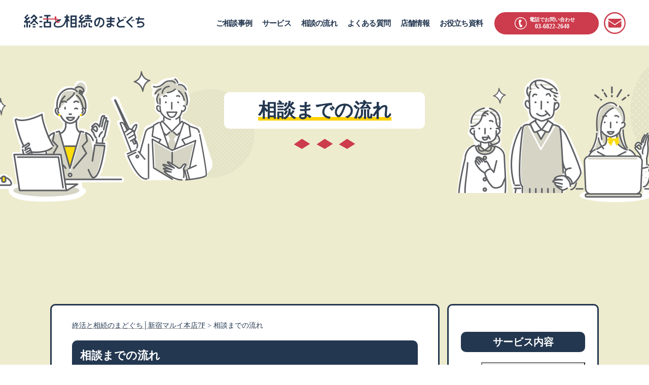

--- FILE ---
content_type: text/html; charset=UTF-8
request_url: https://s-madoguchi.jp/flow/
body_size: 16518
content:
<!DOCTYPE html>
<html lang="ja">

<head>
  <meta charset="UTF-8">
  <meta name="viewport" content="width=device-width, user-scalable=no, initial-scale=1.0, maximum-scale=1.0, minimum-scale=1.0">
  <meta http-equiv="X-UA-Compatible" content="ie=edge">

  <!-- 24-04 A8 -->
  <script src="//statics.a8.net/a8sales/a8sales.js"></script>
  <script src="//statics.a8.net/a8sales/a8crossDomain.js"></script>
  <script src="//statics.a8.net/a8sales/a8shopForm.js"></script>

  <link rel="stylesheet" href="https://s-madoguchi.jp/wp/wp-content/themes/s-madoguchi/dist/css/style.css?1749425618" media="screen">
    <link rel="stylesheet" href="https://s-madoguchi.jp/wp/wp-content/themes/s-madoguchi/dist/css/custom-style.css?1759718231" media="screen">
  <link rel="shortcut icon" href="https://s-madoguchi.jp/wp/wp-content/themes/s-madoguchi/dist/img/favicon.ico?1649831725">
  <link rel="alternate" type="application/rss+xml" title="RSS Feed" href="https://s-madoguchi.jp/feed">
  <link rel="stylesheet" href="https://cdnjs.cloudflare.com/ajax/libs/simplebar/6.2.4/simplebar.min.css" integrity="sha512-rptDreZF629VL73El0GaBEH9tlYEKDJFUr+ysb+9whgSGbwYfGGA61dVtQFL0qC8/SZv/EQFW5JtwEFf+8zKYg==" crossorigin="anonymous" referrerpolicy="no-referrer" />
  <script src="https://cdnjs.cloudflare.com/ajax/libs/simplebar/6.2.4/simplebar.min.js" integrity="sha512-K//QeDiscFFAs5yljnbZCuoAmzv5KdtVY0W70WLQZ+BFCxi4PotspvxZwpaGJOao2l4oIQhgsHX5tHxyRe+YYw==" crossorigin="anonymous" referrerpolicy="no-referrer"></script>

  <!-- 24-10 CTA -->
  <link rel="preconnect" href="https://fonts.googleapis.com">
  <link rel="preconnect" href="https://fonts.gstatic.com" crossorigin>
  <link href="https://fonts.googleapis.com/css2?family=M+PLUS+Rounded+1c:wght@700&display=swap" rel="stylesheet">

  <!-- Google Tag Manager -->
  <script>
    (function(w, d, s, l, i) {
      w[l] = w[l] || [];
      w[l].push({
        'gtm.start': new Date().getTime(),
        event: 'gtm.js'
      });
      var f = d.getElementsByTagName(s)[0],
        j = d.createElement(s),
        dl = l != 'dataLayer' ? '&l=' + l : '';
      j.async = true;
      j.src =
        'https://www.googletagmanager.com/gtm.js?id=' + i + dl;
      f.parentNode.insertBefore(j, f);
    })(window, document, 'script', 'dataLayer', 'GTM-W45JVD8');
  </script>
  <!-- End Google Tag Manager -->
  <!-- 20250819 SiteNavigationElement構造化 -->
  <script type="application/ld+json">
  {
  "@context": "http://schema.org",
  "@type": "SiteNavigationElement",
  "hasPart": [
  {"@type": "WebPage","name": "東京で終活相談のことなら終活と相続のまどぐち",
  "url": "https://s-madoguchi.jp/"},
  {"@type": "WebPage","name": "ご相談事例",
  "url": "https://s-madoguchi.jp/case-study/"},
  {"@type": "WebPage","name": "終活と相続のまどぐちとは",
  "url": "https://s-madoguchi.jp/what/"},
  {"@type": "WebPage","name": "終活相談",
  "url": "https://s-madoguchi.jp/service/syukatu/"},
  {"@type": "WebPage","name": "生前対策",
  "url": "https://s-madoguchi.jp/service/seizentaisaku/"},
  {"@type": "WebPage","name": "相続",
  "url": "https://s-madoguchi.jp/service/souzoku/"},
  {"@type": "WebPage","name": "身元保証サービス",
  "url": "https://s-madoguchi.jp/service/identity_guarantee/"},
  {"@type": "WebPage","name": "死後事務委任",
  "url": "https://s-madoguchi.jp/service/sigojimu/"},
  {"@type": "WebPage","name": "介護",
  "url": "https://s-madoguchi.jp/service/kaigo/"},
  {"@type": "WebPage","name": "保険",
  "url": "https://s-madoguchi.jp/service/hoken/"},
  {"@type": "WebPage","name": "不動産",
  "url": "https://s-madoguchi.jp/service/fudosan/"},
  {"@type": "WebPage","name": "生前整理・遺品整理",
  "url": "https://s-madoguchi.jp/service/seiri/"},
  {"@type": "WebPage","name": "葬儀",
  "url": "https://s-madoguchi.jp/service/sougi/"},
  {"@type": "WebPage","name": "お墓・仏壇",
  "url": "https://s-madoguchi.jp/service/butudan/"},
  {"@type": "WebPage","name": "相談の流れ",
  "url": "https://s-madoguchi.jp/flow/"},
  {"@type": "WebPage","name": "ご相談事例",
  "url": "https://s-madoguchi.jp/case-study/"},
  {"@type": "WebPage","name": "よくある質問",
  "url": "https://s-madoguchi.jp/qa/"},
  {"@type": "WebPage","name": "店舗情報",
  "url": "https://s-madoguchi.jp/about/access/"},
  {"@type": "WebPage","name": "お役立ち資料",
  "url": "https://s-madoguchi.jp/document/"},
  {"@type": "WebPage","name": "プライバシーポリシー",
  "url": "https://s-madoguchi.jp/policy/"},
  {"@type": "WebPage","name": "サイトマップ",
  "url": "https://s-madoguchi.jp/sitemap/"},
  {"@type": "WebPage","name": "お問い合わせ",
  "url": "https://s-madoguchi.jp/contact/"},
  {"@type": "WebPage","name": "会社概要",
  "url": "https://s-madoguchi.jp/about/company/"},
  {"@type": "WebPage","name": "役員紹介",
  "url": "https://s-madoguchi.jp/about/officer/"},
  {"@type": "WebPage","name": "サイトマップ",
  "url": "https://s-madoguchi.jp/sitemap/"}
  ]}</script> 
  <!-- //20250819 SiteNavigationElement構造化 -->
  <title>相談までの流れ - 終活と相続のまどぐち│新宿マルイ本店7F</title>
	<style>img:is([sizes="auto" i], [sizes^="auto," i]) { contain-intrinsic-size: 3000px 1500px }</style>
	
		<!-- All in One SEO 4.1.8 -->
		<meta name="description" content="相談までの流れ FLOW 01 相談予約 電話やホームページから相談予約が可能です。 FLOW 02 ご来店・" />
		<meta name="robots" content="max-image-preview:large" />
		<link rel="canonical" href="https://s-madoguchi.jp/flow/" />
		<meta property="og:locale" content="ja_JP" />
		<meta property="og:site_name" content="終活と相続のまどぐち│新宿マルイ本店7F - 終活と相続に関する相談コンシェルジュサービス" />
		<meta property="og:type" content="article" />
		<meta property="og:title" content="相談までの流れ - 終活と相続のまどぐち│新宿マルイ本店7F" />
		<meta property="og:description" content="相談までの流れ FLOW 01 相談予約 電話やホームページから相談予約が可能です。 FLOW 02 ご来店・" />
		<meta property="og:url" content="https://s-madoguchi.jp/flow/" />
		<meta property="og:image" content="https://s-madoguchi.jp/wp/wp-content/uploads/2022/02/ogp.png" />
		<meta property="og:image:secure_url" content="https://s-madoguchi.jp/wp/wp-content/uploads/2022/02/ogp.png" />
		<meta property="og:image:width" content="1200" />
		<meta property="og:image:height" content="630" />
		<meta property="article:published_time" content="2022-04-02T16:12:28+00:00" />
		<meta property="article:modified_time" content="2025-06-08T23:37:16+00:00" />
		<meta name="twitter:card" content="summary" />
		<meta name="twitter:title" content="相談までの流れ - 終活と相続のまどぐち│新宿マルイ本店7F" />
		<meta name="twitter:description" content="相談までの流れ FLOW 01 相談予約 電話やホームページから相談予約が可能です。 FLOW 02 ご来店・" />
		<meta name="twitter:image" content="https://s-madoguchi.jp/wp/wp-content/uploads/2022/02/ogp.png" />
		<script type="application/ld+json" class="aioseo-schema">
			{"@context":"https:\/\/schema.org","@graph":[{"@type":"WebSite","@id":"https:\/\/s-madoguchi.jp\/#website","url":"https:\/\/s-madoguchi.jp\/","name":"\u7d42\u6d3b\u3068\u76f8\u7d9a\u306e\u307e\u3069\u3050\u3061\u2502\u65b0\u5bbf\u30de\u30eb\u30a4\u672c\u5e977F","description":"\u7d42\u6d3b\u3068\u76f8\u7d9a\u306b\u95a2\u3059\u308b\u76f8\u8ac7\u30b3\u30f3\u30b7\u30a7\u30eb\u30b8\u30e5\u30b5\u30fc\u30d3\u30b9","inLanguage":"ja","publisher":{"@id":"https:\/\/s-madoguchi.jp\/#organization"}},{"@type":"Organization","@id":"https:\/\/s-madoguchi.jp\/#organization","name":"\u7d42\u6d3b\u306e\u307e\u3069\u3050\u3061","url":"https:\/\/s-madoguchi.jp\/"},{"@type":"BreadcrumbList","@id":"https:\/\/s-madoguchi.jp\/flow\/#breadcrumblist","itemListElement":[{"@type":"ListItem","@id":"https:\/\/s-madoguchi.jp\/#listItem","position":1,"item":{"@type":"WebPage","@id":"https:\/\/s-madoguchi.jp\/","name":"\u30db\u30fc\u30e0","description":"\u6771\u4eac\u90fd\u30fb\u795e\u5948\u5ddd\u770c\u30fb\u57fc\u7389\u770c\u30fb\u5343\u8449\u770c\u3067\u7d42\u6d3b\u76f8\u8ac7\u306e\u3053\u3068\u306a\u3089\u7d42\u6d3b\u3068\u76f8\u7d9a\u306e\u307e\u3069\u3050\u3061\u3078\u3002\u7d42\u6d3b\u3068\u76f8\u7d9a\u306e\u307e\u3069\u3050\u3061\u3068\u306f\u3001\u7d42\u6d3b\u30fb\u76f8\u7d9a\u5bfe\u7b56\u3001\u304a\u846c\u5f0f\u30fb\u76f8\u7d9a\u624b\u7d9a\u304d\u306a\u3069\u69d8\u3005\u306a\u3054\u76f8\u8ac7\u3092\u4e00\u3064\u306e\u300c\u307e\u3069\u3050\u3061\u300d\u3067\u76f8\u8ac7\u3067\u304d\u308b\u5e38\u8a2d\u65bd\u8a2d\u3067\u3059\u3002\u304a\u5ba2\u3055\u307e\u4e00\u4eba\u3072\u3068\u308a\u304c\u4eba\u751f\u3092\u3088\u308a\u8c4a\u304b\u306b\u3044\u304d\u308b\u305f\u3081\u306b\u3001\u3053\u308c\u307e\u3067\u306e\u4eba\u751f\u3092\u6574\u7406\u3057\u3001\u3053\u308c\u304b\u3089\u306e\u4eba\u751f\u3092\u30c7\u30b6\u30a4\u30f3\u3059\u308b\u6d3b\u52d5\u3092\u652f\u63f4\u3057\u3066\u3044\u307e\u3059\u3002","url":"https:\/\/s-madoguchi.jp\/"},"nextItem":"https:\/\/s-madoguchi.jp\/flow\/#listItem"},{"@type":"ListItem","@id":"https:\/\/s-madoguchi.jp\/flow\/#listItem","position":2,"item":{"@type":"WebPage","@id":"https:\/\/s-madoguchi.jp\/flow\/","name":"\u76f8\u8ac7\u307e\u3067\u306e\u6d41\u308c","description":"\u76f8\u8ac7\u307e\u3067\u306e\u6d41\u308c FLOW 01 \u76f8\u8ac7\u4e88\u7d04 \u96fb\u8a71\u3084\u30db\u30fc\u30e0\u30da\u30fc\u30b8\u304b\u3089\u76f8\u8ac7\u4e88\u7d04\u304c\u53ef\u80fd\u3067\u3059\u3002 FLOW 02 \u3054\u6765\u5e97\u30fb","url":"https:\/\/s-madoguchi.jp\/flow\/"},"previousItem":"https:\/\/s-madoguchi.jp\/#listItem"}]},{"@type":"WebPage","@id":"https:\/\/s-madoguchi.jp\/flow\/#webpage","url":"https:\/\/s-madoguchi.jp\/flow\/","name":"\u76f8\u8ac7\u307e\u3067\u306e\u6d41\u308c - \u7d42\u6d3b\u3068\u76f8\u7d9a\u306e\u307e\u3069\u3050\u3061\u2502\u65b0\u5bbf\u30de\u30eb\u30a4\u672c\u5e977F","description":"\u76f8\u8ac7\u307e\u3067\u306e\u6d41\u308c FLOW 01 \u76f8\u8ac7\u4e88\u7d04 \u96fb\u8a71\u3084\u30db\u30fc\u30e0\u30da\u30fc\u30b8\u304b\u3089\u76f8\u8ac7\u4e88\u7d04\u304c\u53ef\u80fd\u3067\u3059\u3002 FLOW 02 \u3054\u6765\u5e97\u30fb","inLanguage":"ja","isPartOf":{"@id":"https:\/\/s-madoguchi.jp\/#website"},"breadcrumb":{"@id":"https:\/\/s-madoguchi.jp\/flow\/#breadcrumblist"},"datePublished":"2022-04-02T16:12:28+09:00","dateModified":"2025-06-08T23:37:16+09:00"}]}
		</script>
		<!-- All in One SEO -->

		<!-- This site uses the Google Analytics by MonsterInsights plugin v8.10.0 - Using Analytics tracking - https://www.monsterinsights.com/ -->
		<!-- Note: MonsterInsights is not currently configured on this site. The site owner needs to authenticate with Google Analytics in the MonsterInsights settings panel. -->
					<!-- No UA code set -->
				<!-- / Google Analytics by MonsterInsights -->
		<style id='classic-theme-styles-inline-css' type='text/css'>
/*! This file is auto-generated */
.wp-block-button__link{color:#fff;background-color:#32373c;border-radius:9999px;box-shadow:none;text-decoration:none;padding:calc(.667em + 2px) calc(1.333em + 2px);font-size:1.125em}.wp-block-file__button{background:#32373c;color:#fff;text-decoration:none}
</style>
<style id='global-styles-inline-css' type='text/css'>
:root{--wp--preset--aspect-ratio--square: 1;--wp--preset--aspect-ratio--4-3: 4/3;--wp--preset--aspect-ratio--3-4: 3/4;--wp--preset--aspect-ratio--3-2: 3/2;--wp--preset--aspect-ratio--2-3: 2/3;--wp--preset--aspect-ratio--16-9: 16/9;--wp--preset--aspect-ratio--9-16: 9/16;--wp--preset--color--black: #000000;--wp--preset--color--cyan-bluish-gray: #abb8c3;--wp--preset--color--white: #ffffff;--wp--preset--color--pale-pink: #f78da7;--wp--preset--color--vivid-red: #cf2e2e;--wp--preset--color--luminous-vivid-orange: #ff6900;--wp--preset--color--luminous-vivid-amber: #fcb900;--wp--preset--color--light-green-cyan: #7bdcb5;--wp--preset--color--vivid-green-cyan: #00d084;--wp--preset--color--pale-cyan-blue: #8ed1fc;--wp--preset--color--vivid-cyan-blue: #0693e3;--wp--preset--color--vivid-purple: #9b51e0;--wp--preset--gradient--vivid-cyan-blue-to-vivid-purple: linear-gradient(135deg,rgba(6,147,227,1) 0%,rgb(155,81,224) 100%);--wp--preset--gradient--light-green-cyan-to-vivid-green-cyan: linear-gradient(135deg,rgb(122,220,180) 0%,rgb(0,208,130) 100%);--wp--preset--gradient--luminous-vivid-amber-to-luminous-vivid-orange: linear-gradient(135deg,rgba(252,185,0,1) 0%,rgba(255,105,0,1) 100%);--wp--preset--gradient--luminous-vivid-orange-to-vivid-red: linear-gradient(135deg,rgba(255,105,0,1) 0%,rgb(207,46,46) 100%);--wp--preset--gradient--very-light-gray-to-cyan-bluish-gray: linear-gradient(135deg,rgb(238,238,238) 0%,rgb(169,184,195) 100%);--wp--preset--gradient--cool-to-warm-spectrum: linear-gradient(135deg,rgb(74,234,220) 0%,rgb(151,120,209) 20%,rgb(207,42,186) 40%,rgb(238,44,130) 60%,rgb(251,105,98) 80%,rgb(254,248,76) 100%);--wp--preset--gradient--blush-light-purple: linear-gradient(135deg,rgb(255,206,236) 0%,rgb(152,150,240) 100%);--wp--preset--gradient--blush-bordeaux: linear-gradient(135deg,rgb(254,205,165) 0%,rgb(254,45,45) 50%,rgb(107,0,62) 100%);--wp--preset--gradient--luminous-dusk: linear-gradient(135deg,rgb(255,203,112) 0%,rgb(199,81,192) 50%,rgb(65,88,208) 100%);--wp--preset--gradient--pale-ocean: linear-gradient(135deg,rgb(255,245,203) 0%,rgb(182,227,212) 50%,rgb(51,167,181) 100%);--wp--preset--gradient--electric-grass: linear-gradient(135deg,rgb(202,248,128) 0%,rgb(113,206,126) 100%);--wp--preset--gradient--midnight: linear-gradient(135deg,rgb(2,3,129) 0%,rgb(40,116,252) 100%);--wp--preset--font-size--small: 13px;--wp--preset--font-size--medium: 20px;--wp--preset--font-size--large: 36px;--wp--preset--font-size--x-large: 42px;--wp--preset--spacing--20: 0.44rem;--wp--preset--spacing--30: 0.67rem;--wp--preset--spacing--40: 1rem;--wp--preset--spacing--50: 1.5rem;--wp--preset--spacing--60: 2.25rem;--wp--preset--spacing--70: 3.38rem;--wp--preset--spacing--80: 5.06rem;--wp--preset--shadow--natural: 6px 6px 9px rgba(0, 0, 0, 0.2);--wp--preset--shadow--deep: 12px 12px 50px rgba(0, 0, 0, 0.4);--wp--preset--shadow--sharp: 6px 6px 0px rgba(0, 0, 0, 0.2);--wp--preset--shadow--outlined: 6px 6px 0px -3px rgba(255, 255, 255, 1), 6px 6px rgba(0, 0, 0, 1);--wp--preset--shadow--crisp: 6px 6px 0px rgba(0, 0, 0, 1);}:where(.is-layout-flex){gap: 0.5em;}:where(.is-layout-grid){gap: 0.5em;}body .is-layout-flex{display: flex;}.is-layout-flex{flex-wrap: wrap;align-items: center;}.is-layout-flex > :is(*, div){margin: 0;}body .is-layout-grid{display: grid;}.is-layout-grid > :is(*, div){margin: 0;}:where(.wp-block-columns.is-layout-flex){gap: 2em;}:where(.wp-block-columns.is-layout-grid){gap: 2em;}:where(.wp-block-post-template.is-layout-flex){gap: 1.25em;}:where(.wp-block-post-template.is-layout-grid){gap: 1.25em;}.has-black-color{color: var(--wp--preset--color--black) !important;}.has-cyan-bluish-gray-color{color: var(--wp--preset--color--cyan-bluish-gray) !important;}.has-white-color{color: var(--wp--preset--color--white) !important;}.has-pale-pink-color{color: var(--wp--preset--color--pale-pink) !important;}.has-vivid-red-color{color: var(--wp--preset--color--vivid-red) !important;}.has-luminous-vivid-orange-color{color: var(--wp--preset--color--luminous-vivid-orange) !important;}.has-luminous-vivid-amber-color{color: var(--wp--preset--color--luminous-vivid-amber) !important;}.has-light-green-cyan-color{color: var(--wp--preset--color--light-green-cyan) !important;}.has-vivid-green-cyan-color{color: var(--wp--preset--color--vivid-green-cyan) !important;}.has-pale-cyan-blue-color{color: var(--wp--preset--color--pale-cyan-blue) !important;}.has-vivid-cyan-blue-color{color: var(--wp--preset--color--vivid-cyan-blue) !important;}.has-vivid-purple-color{color: var(--wp--preset--color--vivid-purple) !important;}.has-black-background-color{background-color: var(--wp--preset--color--black) !important;}.has-cyan-bluish-gray-background-color{background-color: var(--wp--preset--color--cyan-bluish-gray) !important;}.has-white-background-color{background-color: var(--wp--preset--color--white) !important;}.has-pale-pink-background-color{background-color: var(--wp--preset--color--pale-pink) !important;}.has-vivid-red-background-color{background-color: var(--wp--preset--color--vivid-red) !important;}.has-luminous-vivid-orange-background-color{background-color: var(--wp--preset--color--luminous-vivid-orange) !important;}.has-luminous-vivid-amber-background-color{background-color: var(--wp--preset--color--luminous-vivid-amber) !important;}.has-light-green-cyan-background-color{background-color: var(--wp--preset--color--light-green-cyan) !important;}.has-vivid-green-cyan-background-color{background-color: var(--wp--preset--color--vivid-green-cyan) !important;}.has-pale-cyan-blue-background-color{background-color: var(--wp--preset--color--pale-cyan-blue) !important;}.has-vivid-cyan-blue-background-color{background-color: var(--wp--preset--color--vivid-cyan-blue) !important;}.has-vivid-purple-background-color{background-color: var(--wp--preset--color--vivid-purple) !important;}.has-black-border-color{border-color: var(--wp--preset--color--black) !important;}.has-cyan-bluish-gray-border-color{border-color: var(--wp--preset--color--cyan-bluish-gray) !important;}.has-white-border-color{border-color: var(--wp--preset--color--white) !important;}.has-pale-pink-border-color{border-color: var(--wp--preset--color--pale-pink) !important;}.has-vivid-red-border-color{border-color: var(--wp--preset--color--vivid-red) !important;}.has-luminous-vivid-orange-border-color{border-color: var(--wp--preset--color--luminous-vivid-orange) !important;}.has-luminous-vivid-amber-border-color{border-color: var(--wp--preset--color--luminous-vivid-amber) !important;}.has-light-green-cyan-border-color{border-color: var(--wp--preset--color--light-green-cyan) !important;}.has-vivid-green-cyan-border-color{border-color: var(--wp--preset--color--vivid-green-cyan) !important;}.has-pale-cyan-blue-border-color{border-color: var(--wp--preset--color--pale-cyan-blue) !important;}.has-vivid-cyan-blue-border-color{border-color: var(--wp--preset--color--vivid-cyan-blue) !important;}.has-vivid-purple-border-color{border-color: var(--wp--preset--color--vivid-purple) !important;}.has-vivid-cyan-blue-to-vivid-purple-gradient-background{background: var(--wp--preset--gradient--vivid-cyan-blue-to-vivid-purple) !important;}.has-light-green-cyan-to-vivid-green-cyan-gradient-background{background: var(--wp--preset--gradient--light-green-cyan-to-vivid-green-cyan) !important;}.has-luminous-vivid-amber-to-luminous-vivid-orange-gradient-background{background: var(--wp--preset--gradient--luminous-vivid-amber-to-luminous-vivid-orange) !important;}.has-luminous-vivid-orange-to-vivid-red-gradient-background{background: var(--wp--preset--gradient--luminous-vivid-orange-to-vivid-red) !important;}.has-very-light-gray-to-cyan-bluish-gray-gradient-background{background: var(--wp--preset--gradient--very-light-gray-to-cyan-bluish-gray) !important;}.has-cool-to-warm-spectrum-gradient-background{background: var(--wp--preset--gradient--cool-to-warm-spectrum) !important;}.has-blush-light-purple-gradient-background{background: var(--wp--preset--gradient--blush-light-purple) !important;}.has-blush-bordeaux-gradient-background{background: var(--wp--preset--gradient--blush-bordeaux) !important;}.has-luminous-dusk-gradient-background{background: var(--wp--preset--gradient--luminous-dusk) !important;}.has-pale-ocean-gradient-background{background: var(--wp--preset--gradient--pale-ocean) !important;}.has-electric-grass-gradient-background{background: var(--wp--preset--gradient--electric-grass) !important;}.has-midnight-gradient-background{background: var(--wp--preset--gradient--midnight) !important;}.has-small-font-size{font-size: var(--wp--preset--font-size--small) !important;}.has-medium-font-size{font-size: var(--wp--preset--font-size--medium) !important;}.has-large-font-size{font-size: var(--wp--preset--font-size--large) !important;}.has-x-large-font-size{font-size: var(--wp--preset--font-size--x-large) !important;}
:where(.wp-block-post-template.is-layout-flex){gap: 1.25em;}:where(.wp-block-post-template.is-layout-grid){gap: 1.25em;}
:where(.wp-block-columns.is-layout-flex){gap: 2em;}:where(.wp-block-columns.is-layout-grid){gap: 2em;}
:root :where(.wp-block-pullquote){font-size: 1.5em;line-height: 1.6;}
</style>
<link rel='shortlink' href='https://s-madoguchi.jp/?p=441' />
</head>

<body class="body">
  <!-- Google Tag Manager (noscript) -->
  <noscript>
    <iframe src="https://www.googletagmanager.com/ns.html?id=GTM-W45JVD8"
      height="0" width="0" style="display:none;visibility:hidden"></iframe>
  </noscript>
  <!-- End Google Tag Manager (noscript) -->
  <!--s-madoguchi.jp--><!--prod test-->
  <!-- app -->

  
    <div id="app" class="app">
      <header id="header" class="header ">
        <div id="header-overlay" class="header__overlay"></div>
        <div class="header__inner">
          <!-- 20250501 top h1→div -->
          <div class="header-logo">
            <a href="https://s-madoguchi.jp">
              <img src="https://s-madoguchi.jp/wp/wp-content/themes/s-madoguchi/dist/img/logo.svg"
                alt=""
                width="240" height="27">
            </a>
          </div>
          <!-- //20250501 top h1→div -->

          <div class="desktop-header">
  <nav class="header-nav">
      <div class="nav">
    <div class="nav__item pconly">
      <a href="https://s-madoguchi.jp/case-study/" class="nav__link">ご相談事例</a>
    </div>
    <div class="nav__item sponly">
      <a href="https://s-madoguchi.jp/what/" class="nav__link">終活と相続のまどぐちとは</a>
    </div>
    <div class="nav__item">
      <div class="nav__link js-accordion">サービス
        <button type="button" class="toggle-button">＋</button>
      </div>

      <div class="nav-child">
                  <div class="nav-child__item">
            <a href="https://s-madoguchi.jp/service/syukatu/" class="nav-child__link">
              終活相談            </a>
          </div>
                  <div class="nav-child__item">
            <a href="https://s-madoguchi.jp/service/seizentaisaku/" class="nav-child__link">
              生前対策            </a>
          </div>
                  <div class="nav-child__item">
            <a href="https://s-madoguchi.jp/service/souzoku/" class="nav-child__link">
              相続            </a>
          </div>
                  <div class="nav-child__item">
            <a href="https://s-madoguchi.jp/service/identity_guarantee/" class="nav-child__link">
              身元保証サービス            </a>
          </div>
                  <div class="nav-child__item">
            <a href="https://s-madoguchi.jp/service/sigojimu/" class="nav-child__link">
              死後事務委任            </a>
          </div>
                  <div class="nav-child__item">
            <a href="https://s-madoguchi.jp/service/kaigo/" class="nav-child__link">
              介護            </a>
          </div>
                  <div class="nav-child__item">
            <a href="https://s-madoguchi.jp/service/hoken/" class="nav-child__link">
              保険            </a>
          </div>
                  <div class="nav-child__item">
            <a href="https://s-madoguchi.jp/service/fudosan/" class="nav-child__link">
              不動産            </a>
          </div>
                  <div class="nav-child__item">
            <a href="https://s-madoguchi.jp/service/seiri/" class="nav-child__link">
              生前整理・遺品整理            </a>
          </div>
                  <div class="nav-child__item">
            <a href="https://s-madoguchi.jp/service/sougi/" class="nav-child__link">
              葬儀            </a>
          </div>
                  <div class="nav-child__item">
            <a href="https://s-madoguchi.jp/service/butudan/" class="nav-child__link">
              お墓・仏壇            </a>
          </div>
              </div>
    </div>
    <div class="nav__item">
      <a href="https://s-madoguchi.jp/flow/" class="nav__link">相談の流れ</a>
    </div>
    <div class="nav__item sponly">
      <a href="https://s-madoguchi.jp/case-study/" class="nav__link">ご相談事例</a>
    </div>
    <div class="nav__item">
      <a href="https://s-madoguchi.jp/qa/" class="nav__link">よくある質問</a>
    </div>
    <div class="nav__item nav__item--desktop-only pconly">
      <a href="https://s-madoguchi.jp/about/access/" class="nav__link">店舗情報</a>
    </div>
    <div class="nav__item nav__item--desktop-only pconly">
      <a href="https://s-madoguchi.jp/document/" class="nav__link">お役立ち資料</a>
    </div>
    <div class="nav__item nav__item--mobile-only">
      <a href="https://s-madoguchi.jp/policy/" class="nav__link">プライバシーポリシー</a>
    </div>
    <div class="nav__item nav__item--mobile-only">
      <a href="https://s-madoguchi.jp/sitemap/" class="nav__link">サイトマップ</a>
    </div>
  </div>

  </nav>
  <div class="header-buttons">
    <a href="tel:0368222640" class="header-button header-button--tel">
      <div class="header-button__icon">
        <img src="https://s-madoguchi.jp/wp/wp-content/themes/s-madoguchi/dist/img/icon-tel-circle-white.svg"
             alt=""
             width="24" height="24">
      </div>
      <div class="header-button__label">
        <div class="header-button__tel-text">電話でお問い合わせ</div>
        <div class="header-button__tel-num">03-6822-2640</div>
      </div>
    </a>
          <a href="https://s-madoguchi.jp/contact/">
          <img src="https://s-madoguchi.jp/wp/wp-content/themes/s-madoguchi/dist/img/icon-email-circle.svg"
           alt=""
           width="43" height="43">
    </a>
  </div>
</div>
<div class="mobile-header">
  <!-- 20250609 追従設定 -->
  <a href="tel:0368222640" class="simple-tel-button simple-tel-button-mrset">
  <!-- //20250609 追従設定 -->
    <img src="https://s-madoguchi.jp/wp/wp-content/themes/s-madoguchi/dist/img/icon-tel-circle-white.svg"
         alt=""
         width="40"
         height="38">
  </a>
  <!-- 20250609 追従設定 -->
  <button type="button" id="drawer-open" class="drawer-button drawer-button-fixedset">
  <!-- //20250609 追従設定 -->
    <img src="https://s-madoguchi.jp/wp/wp-content/themes/s-madoguchi/dist/img/icon-humburger.svg"
         alt=""
         width="30"
         height="29">
  </button>
  <div id="drawer" class="drawer">
    <button id="drawer-close" class="drawer-close-button">
      <span></span>
      <span></span>
      <span></span>
    </button>

    <div class="drawer__inner">
      <div class="drawer-cta">
        <div class="drawer-cta__inner">
          <a href="tel:0368222640" class="cta-button cta-button--tel">
            <div class="cta-button__icon">
              <img src="https://s-madoguchi.jp/wp/wp-content/themes/s-madoguchi/dist/img/icon-tel-circle-white.svg"
                   alt=""
                   width="26" height="26">
            </div>
            <div class="cta-button__label">
              <div class="cta-button__tel-text">電話でお問い合わせ</div>
              <div class="cta-button__tel-num">03-6822-2640</div>
            </div>
          </a>
          <p class="drawer-cta__note">受付:平日/土日11:00～20:00</p>
                      <a href="https://s-madoguchi.jp/contact/" class="cta-button cta-button--email">
                      <div class="cta-button__icon">
              <img src="https://s-madoguchi.jp/wp/wp-content/themes/s-madoguchi/dist/img/icon-email-circle.svg"
                   alt=""
                   width="26" height="26">
            </div>
            <div class="cta-button__label">メールでお問い合わせ</div>
          </a>
          <a href="https://s-madoguchi.jp/document/" class="cta-button cta-button--document">
            <div class="cta-button__icon">
              <img src="https://s-madoguchi.jp/wp/wp-content/themes/s-madoguchi/dist/img/icon-document-circle.svg"
                   alt=""
                   width="26" height="26">
            </div>
            <div class="cta-button__label">終活資料を請求する</div>
          </a>
        </div>
      </div>
      <nav class="drawer-nav">
          <div class="nav">
    <div class="nav__item pconly">
      <a href="https://s-madoguchi.jp/case-study/" class="nav__link">ご相談事例</a>
    </div>
    <div class="nav__item sponly">
      <a href="https://s-madoguchi.jp/what/" class="nav__link">終活と相続のまどぐちとは</a>
    </div>
    <div class="nav__item">
      <div class="nav__link js-accordion">サービス
        <button type="button" class="toggle-button">＋</button>
      </div>

      <div class="nav-child">
                  <div class="nav-child__item">
            <a href="https://s-madoguchi.jp/service/syukatu/" class="nav-child__link">
              終活相談            </a>
          </div>
                  <div class="nav-child__item">
            <a href="https://s-madoguchi.jp/service/seizentaisaku/" class="nav-child__link">
              生前対策            </a>
          </div>
                  <div class="nav-child__item">
            <a href="https://s-madoguchi.jp/service/souzoku/" class="nav-child__link">
              相続            </a>
          </div>
                  <div class="nav-child__item">
            <a href="https://s-madoguchi.jp/service/identity_guarantee/" class="nav-child__link">
              身元保証サービス            </a>
          </div>
                  <div class="nav-child__item">
            <a href="https://s-madoguchi.jp/service/sigojimu/" class="nav-child__link">
              死後事務委任            </a>
          </div>
                  <div class="nav-child__item">
            <a href="https://s-madoguchi.jp/service/kaigo/" class="nav-child__link">
              介護            </a>
          </div>
                  <div class="nav-child__item">
            <a href="https://s-madoguchi.jp/service/hoken/" class="nav-child__link">
              保険            </a>
          </div>
                  <div class="nav-child__item">
            <a href="https://s-madoguchi.jp/service/fudosan/" class="nav-child__link">
              不動産            </a>
          </div>
                  <div class="nav-child__item">
            <a href="https://s-madoguchi.jp/service/seiri/" class="nav-child__link">
              生前整理・遺品整理            </a>
          </div>
                  <div class="nav-child__item">
            <a href="https://s-madoguchi.jp/service/sougi/" class="nav-child__link">
              葬儀            </a>
          </div>
                  <div class="nav-child__item">
            <a href="https://s-madoguchi.jp/service/butudan/" class="nav-child__link">
              お墓・仏壇            </a>
          </div>
              </div>
    </div>
    <div class="nav__item">
      <a href="https://s-madoguchi.jp/flow/" class="nav__link">相談の流れ</a>
    </div>
    <div class="nav__item sponly">
      <a href="https://s-madoguchi.jp/case-study/" class="nav__link">ご相談事例</a>
    </div>
    <div class="nav__item">
      <a href="https://s-madoguchi.jp/qa/" class="nav__link">よくある質問</a>
    </div>
    <div class="nav__item nav__item--desktop-only pconly">
      <a href="https://s-madoguchi.jp/about/access/" class="nav__link">店舗情報</a>
    </div>
    <div class="nav__item nav__item--desktop-only pconly">
      <a href="https://s-madoguchi.jp/document/" class="nav__link">お役立ち資料</a>
    </div>
    <div class="nav__item nav__item--mobile-only">
      <a href="https://s-madoguchi.jp/policy/" class="nav__link">プライバシーポリシー</a>
    </div>
    <div class="nav__item nav__item--mobile-only">
      <a href="https://s-madoguchi.jp/sitemap/" class="nav__link">サイトマップ</a>
    </div>
  </div>

      </nav>
      <div class="drawer-access">
        <h3 class="drawer-access__title">アクセス情報</h3>
        <div class="drawer-access__address">
          〒160-0022<br>
          東京都新宿区新宿3丁目30-13 7F<br>
          TEL 03-6822-2640
        </div>
      <!-- 20250819 サイドメニューマップ強化(再) --> 
      <div>
        <iframe src="https://www.google.com/maps/embed?pb=!1m18!1m12!1m3!1d3240.4315560011405!2d139.7042109!3d35.690996399999996!2m3!1f0!2f0!3f0!3m2!1i1024!2i768!4f13.1!3m3!1m2!1s0x60188d1c9ccfafbb%3A0xbf3d1b2451afc58c!2z57WC5rS744Go55u457aa44Gu44G-44Gp44GQ44Gh!5e0!3m2!1sja!2sjp!4v1747818192230!5m2!1sja!2sjp" width="285" height="195" style="border:0;" allowfullscreen="" loading="lazy" referrerpolicy="no-referrer-when-downgrade"></iframe>
      </div>
      <!-- 20250819 サイドメニューマップ強化(再) --> 
      </div>
    </div>
  </div>

</div>
        </div>
      </header>

    
  <div class="page-header">
    <div class="page-header__inner">
      <h1 class="page-header__title">
        <!-- 20250501 h1設定 --> 
                <span>相談までの流れ</span>
                <!-- //20250501 h1設定 --> 
      </h1>
    </div>
  </div>

  <div class="container container--with-sidebar">
    <main class="main">
      <div class="breadcrumb">
        <div class="breadcrumb__inner" typeof="BreadcrumbList" vocab="https://schema.org/">
          <!-- Breadcrumb NavXT 7.0.2 -->
<span property="itemListElement" typeof="ListItem"><a property="item" typeof="WebPage" title="Go to 終活と相続のまどぐち│新宿マルイ本店7F." href="https://s-madoguchi.jp" class="home" ><span property="name">終活と相続のまどぐち│新宿マルイ本店7F</span></a><meta property="position" content="1"></span> &gt; <span property="itemListElement" typeof="ListItem"><span property="name" class="post post-page current-item">相談までの流れ</span><meta property="url" content="https://s-madoguchi.jp/flow/"><meta property="position" content="2"></span>        </div>
      </div>

      <section class="section">
    <h2 class="section__title">相談までの流れ</h2>
    <div class="section__content">
        <div class="page-flow__list">
            <div class="page-flow__item --big">
                <div class="page-flow__item-left">
                    <img loading="lazy" decoding="async" src="/wp/wp-content/themes/s-madoguchi/dist/img/img-home-flow_01.webp" width="120" height="120" alt="" class="page-flow__item-icon --big">
                </div>
                <div class="page-flow__item-right">
                    <div class="page-flow__item-label">FLOW 01</div>
                    <h3 class="page-flow__item-heading"><span class="marker">相談予約</span></h3>
                    <p class="page-flow__item-text">電話やホームページから相談予約が可能です。</p>
                </div>
            </div>
            <!-- /.page-flow__item -->

            <div class="page-flow__list-line">
                <div class="page-flow__list-line-item">
                    <span></span>
                </div>
            </div>
            <!-- /.page-flow__list-line -->

            <div class="page-flow__item --big">
                <div class="page-flow__item-left">
                    <img loading="lazy" decoding="async" src="/wp/wp-content/themes/s-madoguchi/dist/img/img-home-flow_02.webp" width="120" height="120" alt="" class="page-flow__item-icon --big">
                </div>
                <div class="page-flow__item-right">
                    <div class="page-flow__item-label">FLOW 02</div>
                    <h3 class="page-flow__item-heading"><span class="marker">ご来店・ヒアリング</span></h3>
                    <p class="page-flow__item-text">※予約なしの来店の場合お待ちいただくこともあります。</p>
                </div>
            </div>
            <!-- /.page-flow__item -->

            <div class="page-flow__list-line">
                <div class="page-flow__list-line-item">
                    <span></span>
                    <p class="page-flow__list-line-text">相続や<br>身元保証等の場合</p>
                </div>
                <div class="page-flow__list-line-item">
                    <span></span>
                    <p class="page-flow__list-line-text">介護や<br>お墓等の場合</p>
                </div>
            </div>
            <!-- /.page-flow__list-line -->

            <div class="page-flow__item-row">
                <div class="page-flow__item --small">
                    <div class="page-flow__item-top">
                        <div class="page-flow__item-label">FLOW 03</div>
                        <h3 class="page-flow__item-heading"><span class="marker">ご提案</span></h3>
                    </div>
                    <div class="page-flow__item-bottom">
                        <img loading="lazy" decoding="async" src="/wp/wp-content/themes/s-madoguchi/dist/img/img-home-flow_03.webp" width="80" height="80" alt="" class="page-flow__item-icon --small">
                        <p class="page-flow__item-text">死後事務委任・任意後見・身元保証・遺言作成等のご提案をいたします。</p>
                    </div>
                </div>
                <!-- /.page-flow__item -->
                <div class="page-flow__item --small">
                    <div class="page-flow__item-top">
                        <div class="page-flow__item-label">FLOW 03</div>
                        <h3 class="page-flow__item-heading"><span class="marker">優良事業者</span></h3>
                    </div>
                    <div class="page-flow__item-bottom">
                        <img loading="lazy" decoding="async" src="/wp/wp-content/themes/s-madoguchi/dist/img/img-home-flow_06.webp" width="80" height="80" alt="" class="page-flow__item-icon --small">
                        <p class="page-flow__item-text">お客様のご希望に合わせて紹介いたします。</p>
                    </div>
                </div>
                <!-- /.page-flow__item -->
            </div>
            <!-- /.page-flow__item-row -->

            <div class="page-flow__list-line">
                <div class="page-flow__list-line-item">
                    <span></span>
                </div>
                <div class="page-flow__list-line-item">
                    <span></span>
                </div>
            </div>
            <!-- /.page-flow__list-line -->

            <div class="page-flow__item-row">
                <div class="page-flow__item --small">
                    <div class="page-flow__item-top">
                        <div class="page-flow__item-label">FLOW 04</div>
                        <h3 class="page-flow__item-heading"><span class="marker">担当者との面談</span></h3>
                    </div>
                    <div class="page-flow__item-bottom">
                        <img loading="lazy" decoding="async" src="/wp/wp-content/themes/s-madoguchi/dist/img/img-home-flow_04.webp" width="80" height="80" alt="" class="page-flow__item-icon --small">
                        <p class="page-flow__item-text">※遺言作成・死後事務委任の場合は、弁護士法人東京新宿法律事務所にて面談となります。</p>
                    </div>
                </div>
                <!-- /.page-flow__item -->
                <div class="page-flow__item --small">
                    <div class="page-flow__item-top">
                        <div class="page-flow__item-label">FLOW 04</div>
                        <h3 class="page-flow__item-heading"><span class="marker">ご紹介先事業者</span></h3>
                    </div>
                    <div class="page-flow__item-bottom">
                        <img loading="lazy" decoding="async" src="/wp/wp-content/themes/s-madoguchi/dist/img/img-home-flow_07.webp" width="80" height="80" alt="" class="page-flow__item-icon --small">
                        <p class="page-flow__item-text">ご紹介先事業者の担当者とお打ち合わせいただきます。<span class="--small">ご契約にいたらなかった場合は費用は発生しません。</span></p>
                    </div>
                </div>
                <!-- /.page-flow__item -->
            </div>
            <!-- /.page-flow__item-row -->

            <div class="page-flow__list-line">
                <div class="page-flow__list-line-item">
                    <span></span>
                </div>
                <div class="page-flow__list-line-item"></div>
            </div>
            <!-- /.page-flow__list-line -->

            <div class="page-flow__item --small">
                <div class="page-flow__item-top">
                    <div class="page-flow__item-label">FLOW 05</div>
                    <h3 class="page-flow__item-heading"><span class="marker">ご契約</span></h3>
                </div>
                <div class="page-flow__item-bottom">
                    <img loading="lazy" decoding="async" src="/wp/wp-content/themes/s-madoguchi/dist/img/img-home-flow_05.webp" width="80" height="80" alt="" class="page-flow__item-icon --small">
                    <p class="page-flow__item-text">その後も、お困りごとができたタイミングで何度でもご相談ください。</p>
                </div>
            </div>
            <!-- /.page-flow__item -->
        </div>
        <!-- /.page-flow__item-row -->

    </div><!-- section__content -->

</section><!-- 20250707 生前対策ページ作成 --> 
<div class="section">
  <div class="cta cta--mini">
    <div class="cta__header">まずは、お気軽に<br class="mobile-only">なんでもご相談ください</div>
    <div class="cta__inner">
      <div class="cta__title">無料相談のご予約はこちらから</div>

      <div class="cta__footer cta__footer__tel">
        <div>
          <a href="tel:0368222640" class="cta-button cta-button--tel">
            <div class="cta-button__icon">
              <img src="https://s-madoguchi.jp/wp/wp-content/themes/s-madoguchi/dist/img/icon-tel-circle-white.svg"
                alt=""
                width="36" height="36">
            </div>
            <div class="cta-button__label cta-button__label--small">
              <div class="cta-button__tel-text">電話でお問い合わせ</div>
              <div class="cta-button__tel-num">03-6822-2640</div>
            </div>
          </a>
          <span class="cta__note">受付:平日/土日11:00～20:00</span>
        </div>
      </div>


      <div class="cta__footer">

        <div class="cta__footer-mail">
                        <a href="https://s-madoguchi.jp/contact/" class="cta-button cta-button--email">
                            <div class="cta-button__icon">
                <img src="https://s-madoguchi.jp/wp/wp-content/themes/s-madoguchi/dist/img/icon-email-circle.svg"
                  alt=""
                  width="36" height="36">
              </div>
              <div class="cta-button__label cta-button__label--small">メールでお問い合わせ</div>
              </a>
        </div>
        <div class="cta__footer-doc">
                        <a href="https://s-madoguchi.jp/document/" class="cta-button cta-button--document">
                            <div class="cta-button__icon">
                <img src="https://s-madoguchi.jp/wp/wp-content/themes/s-madoguchi/dist/img/icon-document-circle.svg"
                  alt=""
                  width="36" height="36">
              </div>
              <div class="cta-button__label cta-button__label--small">サービス資料ダウンロード</div>
              </a>
        </div>
      </div>

    </div>
    <!-- 240926 追加 -->
    <div class="cta__benefit">
      <p class="cta__benefit-heading">来店者<br>特典</p>
      <p class="cta__benefit-text">終活のお役立ち冊子を<br><span>プレゼント！</span></p>
    </div>
    <!-- ./240926 追加 -->
  </div>
</div>
<!-- //20250707 生前対策ページ作成 --> 



<!-- 20250707 生前対策ページ作成 --> 
<section class="section">
  <h2 class="section__title">サービス一覧</h2>
  <div class="section__content section__content--center">

    <!-- 20250609 サービス一覧強化 -->
    <div class="service-card service-card-alignset service-card-alignstretch">
              <!-- 20251006 SP部分にある空白調整 -->
        <div class="service-card__item service-card__item-flexset service-card__item-hset">
          <h3 class="service-card__title">終活相談</h3>
          <a href="https://s-madoguchi.jp/service/syukatu/" class="service-card__icon service-card__icon-blockset">
            <img src="https://s-madoguchi.jp/wp/wp-content/themes/s-madoguchi/dist/img/icon-syukatu.png"
                alt=""
                width="71" height="71">
          </a>
                      <input type="checkbox" id="service-card__txt-show01" class="service-card__txt-show">
            <label for="service-card__txt-show01" class="service-card__txt">終活でやるべきことを整理してご案内いたします。ご相談カルテを作成し、いつでも相談できるコンシェルジュとなります。</label>
                    <a href="https://s-madoguchi.jp/service/syukatu/" class="service-card__footer service-card__footer-linkbtn">終活相談の詳細</a>  
        </div>   
              <!-- 20251006 SP部分にある空白調整 -->
        <div class="service-card__item service-card__item-flexset service-card__item-hset">
          <h3 class="service-card__title">生前対策</h3>
          <a href="https://s-madoguchi.jp/service/seizentaisaku/" class="service-card__icon service-card__icon-blockset">
            <img src="https://s-madoguchi.jp/wp/wp-content/themes/s-madoguchi/dist/img/icon-seizentaisaku.png"
                alt=""
                width="71" height="71">
          </a>
                      <input type="checkbox" id="service-card__txt-show02" class="service-card__txt-show">
            <label for="service-card__txt-show02" class="service-card__txt">死後における法律関係や周囲の人々への影響を考えて、生前のうちから将来の相続・税金・死後の手続きなどの対策を支援します。</label>
                    <a href="https://s-madoguchi.jp/service/seizentaisaku/" class="service-card__footer service-card__footer-linkbtn">生前対策の詳細</a>  
        </div>   
              <!-- 20251006 SP部分にある空白調整 -->
        <div class="service-card__item service-card__item-flexset service-card__item-hset">
          <h3 class="service-card__title">相続</h3>
          <a href="https://s-madoguchi.jp/service/souzoku/" class="service-card__icon service-card__icon-blockset">
            <img src="https://s-madoguchi.jp/wp/wp-content/themes/s-madoguchi/dist/img/icon-souzoku.png"
                alt=""
                width="71" height="71">
          </a>
                      <input type="checkbox" id="service-card__txt-show03" class="service-card__txt-show">
            <label for="service-card__txt-show03" class="service-card__txt">相続税対策や遺言作成など、相続に関するお悩みをお伺いします。内容に応じて、グループの弁護士または税理士による個別相談の対応も可能です。</label>
                    <a href="https://s-madoguchi.jp/service/souzoku/" class="service-card__footer service-card__footer-linkbtn">相続の詳細</a>  
        </div>   
              <!-- 20251006 SP部分にある空白調整 -->
        <div class="service-card__item service-card__item-flexset service-card__item-hset">
          <h3 class="service-card__title">身元保証サービス</h3>
          <a href="https://s-madoguchi.jp/service/identity_guarantee/" class="service-card__icon service-card__icon-blockset">
            <img src="https://s-madoguchi.jp/wp/wp-content/themes/s-madoguchi/dist/img/icon-identity_guarantee.png"
                alt=""
                width="71" height="71">
          </a>
                      <input type="checkbox" id="service-card__txt-show04" class="service-card__txt-show">
            <label for="service-card__txt-show04" class="service-card__txt">身元保証とはどのようなものか、どのような方に必要かをご説明し、支援サポートの内容や費用についてご紹介します。<br>※就職の際の身元保証人は対象外です。</label>
                    <a href="https://s-madoguchi.jp/service/identity_guarantee/" class="service-card__footer service-card__footer-linkbtn">身元保証サービスの詳細</a>  
        </div>   
              <!-- 20251006 SP部分にある空白調整 -->
        <div class="service-card__item service-card__item-flexset service-card__item-hset">
          <h3 class="service-card__title">死後事務委任</h3>
          <a href="https://s-madoguchi.jp/service/sigojimu/" class="service-card__icon service-card__icon-blockset">
            <img src="https://s-madoguchi.jp/wp/wp-content/themes/s-madoguchi/dist/img/icon-sigojimu.png"
                alt=""
                width="71" height="71">
          </a>
                      <input type="checkbox" id="service-card__txt-show05" class="service-card__txt-show">
            <label for="service-card__txt-show05" class="service-card__txt">死後に必要となる各種届出や、葬儀の手配、火葬、埋葬、ライフラインの解約、遺品整理などのさまざまな手続きを死後事務と言います。 ご相談者様のご希望に沿ったプランニングを行い、グループの弁護士法人にて生前契約を行います。</label>
                    <a href="https://s-madoguchi.jp/service/sigojimu/" class="service-card__footer service-card__footer-linkbtn">死後事務委任の詳細</a>  
        </div>   
              <!-- 20251006 SP部分にある空白調整 -->
        <div class="service-card__item service-card__item-flexset service-card__item-hset">
          <h3 class="service-card__title">介護</h3>
          <a href="https://s-madoguchi.jp/service/kaigo/" class="service-card__icon service-card__icon-blockset">
            <img src="https://s-madoguchi.jp/wp/wp-content/themes/s-madoguchi/dist/img/icon-kaigo.png"
                alt=""
                width="71" height="71">
          </a>
                      <input type="checkbox" id="service-card__txt-show06" class="service-card__txt-show">
            <label for="service-card__txt-show06" class="service-card__txt">お客様の状況・ご希望をお伺いし、お近くの相談施設のご案内や、老人ホーム・介護施設の特色などをご説明いたします。入居施設をお探しの方には、費用やサービスや施設の雰囲気などからお客様にあった優良施設をご紹介します。</label>
                    <a href="https://s-madoguchi.jp/service/kaigo/" class="service-card__footer service-card__footer-linkbtn">介護の詳細</a>  
        </div>   
              <!-- 20251006 SP部分にある空白調整 -->
        <div class="service-card__item service-card__item-flexset service-card__item-hset">
          <h3 class="service-card__title">保険</h3>
          <a href="https://s-madoguchi.jp/service/hoken/" class="service-card__icon service-card__icon-blockset">
            <img src="https://s-madoguchi.jp/wp/wp-content/themes/s-madoguchi/dist/img/icon-hoken.png"
                alt=""
                width="71" height="71">
          </a>
                      <input type="checkbox" id="service-card__txt-show07" class="service-card__txt-show">
            <label for="service-card__txt-show07" class="service-card__txt">お客様の状況・ご希望に合ったご提案ができる保険会社をご紹介します。<br>老後資産のライフプランニングや相続税対策などのアドバイスも可能です。</label>
                    <a href="https://s-madoguchi.jp/service/hoken/" class="service-card__footer service-card__footer-linkbtn">保険の詳細</a>  
        </div>   
              <!-- 20251006 SP部分にある空白調整 -->
        <div class="service-card__item service-card__item-flexset service-card__item-hset">
          <h3 class="service-card__title">不動産</h3>
          <a href="https://s-madoguchi.jp/service/fudosan/" class="service-card__icon service-card__icon-blockset">
            <img src="https://s-madoguchi.jp/wp/wp-content/themes/s-madoguchi/dist/img/icon-fudosan.png"
                alt=""
                width="71" height="71">
          </a>
                      <input type="checkbox" id="service-card__txt-show08" class="service-card__txt-show">
            <label for="service-card__txt-show08" class="service-card__txt">不動産売却をお考えの場合、不動 産査定・売却業者へお取次ぎをさせていただきます。家や土地を売るにはどうすればよいかなどお困りの場合、不動産活用や処分についての専門家をご紹介します。</label>
                    <a href="https://s-madoguchi.jp/service/fudosan/" class="service-card__footer service-card__footer-linkbtn">不動産の詳細</a>  
        </div>   
              <!-- 20251006 SP部分にある空白調整 -->
        <div class="service-card__item service-card__item-flexset service-card__item-hset">
          <h3 class="service-card__title">生前整理・遺品整理</h3>
          <a href="https://s-madoguchi.jp/service/seiri/" class="service-card__icon service-card__icon-blockset">
            <img src="https://s-madoguchi.jp/wp/wp-content/themes/s-madoguchi/dist/img/icon-seiri.png"
                alt=""
                width="71" height="71">
          </a>
                      <input type="checkbox" id="service-card__txt-show09" class="service-card__txt-show">
            <label for="service-card__txt-show09" class="service-card__txt">生前整理・遺品整理のすすめ方をご案内します。業者利用をお考えの方には、優良業者をご紹介します。</label>
                    <a href="https://s-madoguchi.jp/service/seiri/" class="service-card__footer service-card__footer-linkbtn">生前整理・遺品整理の詳細</a>  
        </div>   
              <!-- 20251006 SP部分にある空白調整 -->
        <div class="service-card__item service-card__item-flexset service-card__item-hset">
          <h3 class="service-card__title">葬儀</h3>
          <a href="https://s-madoguchi.jp/service/sougi/" class="service-card__icon service-card__icon-blockset">
            <img src="https://s-madoguchi.jp/wp/wp-content/themes/s-madoguchi/dist/img/icon-sougi.png"
                alt=""
                width="71" height="71">
          </a>
                      <input type="checkbox" id="service-card__txt-show10" class="service-card__txt-show">
            <label for="service-card__txt-show10" class="service-card__txt">どのような葬儀にしたいかをお伺いし、そのうえで葬儀社選びのポイントやご希望の叶う葬儀社をご紹介します。</label>
                    <a href="https://s-madoguchi.jp/service/sougi/" class="service-card__footer service-card__footer-linkbtn">葬儀の詳細</a>  
        </div>   
              <!-- 20251006 SP部分にある空白調整 -->
        <div class="service-card__item service-card__item-flexset service-card__item-hset">
          <h3 class="service-card__title">お墓・仏壇</h3>
          <a href="https://s-madoguchi.jp/service/butudan/" class="service-card__icon service-card__icon-blockset">
            <img src="https://s-madoguchi.jp/wp/wp-content/themes/s-madoguchi/dist/img/icon-butudan.png"
                alt=""
                width="71" height="71">
          </a>
                      <input type="checkbox" id="service-card__txt-show11" class="service-card__txt-show">
            <label for="service-card__txt-show11" class="service-card__txt">霊園・墓地の特色や選び方についてご説明し、お客様のご希望にあわせてご提案します。墓石や仏壇・仏具などの販売業者や専門の相談先をご紹介します。</label>
                    <a href="https://s-madoguchi.jp/service/butudan/" class="service-card__footer service-card__footer-linkbtn">お墓・仏壇の詳細</a>  
        </div>   
          </div>
    <!-- //20251006 SP部分にある空白調整 -->
    <!-- //20250609 サービス一覧強化 -->
  </div>
</section>
<!-- //20250707 生前対策ページ作成 -->

<!-- 20250513 よくある質問 -->
<!-- //20250513 よくある質問 -->
    </main>
    <div class="sidebar">
  <div class="sidebar__item">
    <h3 class="sidebar__title">サービス内容</h3>
    <ul class="sidebar-nav">
                      <li class="sidebar-nav__item">
          <button class="sidebar-nav__button js-accordion" type="button">
            終活相談            <span class="toggle-button toggle-button--sidebar">＋</span>
          </button>
                    <ul class="sidebar-nav-child">
            <li class="sidebar-nav-child__item">
              <a href="https://s-madoguchi.jp/service/syukatu" class="js-accordion__link">
                終活相談              </a>
            </li>
                            <li class="sidebar-nav-child__item">
                  <a href="https://s-madoguchi.jp/service/syukatu/what/" class="js-accordion__link"> そもそも「終活」って何？</a>
                </li>
                              <li class="sidebar-nav-child__item">
                  <a href="https://s-madoguchi.jp/service/syukatu/digital/" class="js-accordion__link"> 今すぐ始めたいデジタル終活</a>
                </li>
                              <li class="sidebar-nav-child__item">
                  <a href="https://s-madoguchi.jp/service/syukatu/yatteokitai/" class="js-accordion__link"> おひとりさま必見！あなたの終活でやっておきたいこと3選</a>
                </li>
                              <li class="sidebar-nav-child__item">
                  <a href="https://s-madoguchi.jp/service/syukatu/pet/" class="js-accordion__link"> あなたもペットも悲しまない、ペット終活</a>
                </li>
                              <li class="sidebar-nav-child__item">
                  <a href="https://s-madoguchi.jp/service/syukatu/parent/" class="js-accordion__link"> 親への終活の勧め方</a>
                </li>
                              <li class="sidebar-nav-child__item">
                  <a href="https://s-madoguchi.jp/service/syukatu/hejimerarenai/" class="js-accordion__link"> 終活を始められない理由</a>
                </li>
                              <li class="sidebar-nav-child__item">
                  <a href="https://s-madoguchi.jp/service/syukatu/ending_note_point/" class="js-accordion__link"> エンディングノートを書くポイント</a>
                </li>
                              <li class="sidebar-nav-child__item">
                  <a href="https://s-madoguchi.jp/service/syukatu/ohitorisama/" class="js-accordion__link"> おひとりさまの終活</a>
                </li>
                        </ul>
        </li>
                              <li class="sidebar-nav__item">
          <button class="sidebar-nav__button js-accordion" type="button">
            生前対策            <span class="toggle-button toggle-button--sidebar">＋</span>
          </button>
                    <ul class="sidebar-nav-child">
            <li class="sidebar-nav-child__item">
              <a href="https://s-madoguchi.jp/service/seizentaisaku" class="js-accordion__link">
                生前対策              </a>
            </li>
                      </ul>
        </li>
                              <li class="sidebar-nav__item">
          <button class="sidebar-nav__button js-accordion" type="button">
            相続            <span class="toggle-button toggle-button--sidebar">＋</span>
          </button>
                    <ul class="sidebar-nav-child">
            <li class="sidebar-nav-child__item">
              <a href="https://s-madoguchi.jp/service/souzoku" class="js-accordion__link">
                相続              </a>
            </li>
                            <li class="sidebar-nav-child__item">
                  <a href="https://s-madoguchi.jp/service/souzoku/distinguish/" class="js-accordion__link"> 士業の見分け方</a>
                </li>
                              <li class="sidebar-nav-child__item">
                  <a href="https://s-madoguchi.jp/service/souzoku/igon/" class="js-accordion__link"> 遺言書</a>
                </li>
                              <li class="sidebar-nav-child__item">
                  <a href="https://s-madoguchi.jp/service/souzoku/advancement/" class="js-accordion__link"> 生前贈与</a>
                </li>
                              <li class="sidebar-nav-child__item">
                  <a href="https://s-madoguchi.jp/service/souzoku/other/" class="js-accordion__link"> その他生前対策</a>
                </li>
                              <li class="sidebar-nav-child__item">
                  <a href="https://s-madoguchi.jp/service/souzoku/flow/" class="js-accordion__link"> 相続手続きの流れ</a>
                </li>
                        </ul>
        </li>
                              <li class="sidebar-nav__item">
          <button class="sidebar-nav__button js-accordion" type="button">
            身元保証
            <span class="toggle-button toggle-button--sidebar">＋</span>
          </button>
          <ul class="sidebar-nav-child">
            <li class="sidebar-nav-child__item">
              <a href="/service/identity_guarantee/" class="js-accordion__link">
              身元保証とは
              </a>
            </li>
            <li class="sidebar-nav-child__item">
              <a href="/service/identity_guarantee/#strong" class="js-accordion__link">
              強み
              </a>
            </li>
            <li class="sidebar-nav-child__item">
              <a href="/service/identity_guarantee/#service" class="js-accordion__link">
              サービス内容
              </a>
            </li>
            <li class="sidebar-nav-child__item">
              <a href="/service/identity_guarantee/#consultation-case" class="js-accordion__link">
              ご相談事例
              </a>
            </li>
            <li class="sidebar-nav-child__item">
              <a href="/service/identity_guarantee/#cost" class="js-accordion__link">
              費用
              </a>
            </li>
            <li class="sidebar-nav-child__item">
              <a href="/service/identity_guarantee/#flow" class="js-accordion__link">
              流れ
              </a>
            </li>
            <li class="sidebar-nav-child__item">
              <a href="/service/identity_guarantee/#faq" class="js-accordion__link">
              よくある質問
              </a>
            </li>
            <li class="sidebar-nav-child__item">
              <a href="/service/identity_guarantee/#support" class="js-accordion__link">
              その他サポート
              </a>
            </li>
          </ul>
        </li>
                              <li class="sidebar-nav__item">
          <button class="sidebar-nav__button js-accordion" type="button">
            死後事務委任            <span class="toggle-button toggle-button--sidebar">＋</span>
          </button>
                    <ul class="sidebar-nav-child">
            <li class="sidebar-nav-child__item">
              <a href="https://s-madoguchi.jp/service/sigojimu" class="js-accordion__link">
                死後事務委任              </a>
            </li>
                            <li class="sidebar-nav-child__item">
                  <a href="https://s-madoguchi.jp/service/sigojimu/fee/" class="js-accordion__link"> 死後事務委任契約の費用</a>
                </li>
                              <li class="sidebar-nav-child__item">
                  <a href="https://s-madoguchi.jp/service/sigojimu/what/" class="js-accordion__link"> 死後事務委任契約とは</a>
                </li>
                        </ul>
        </li>
                              <li class="sidebar-nav__item">
          <button class="sidebar-nav__button js-accordion" type="button">
            介護            <span class="toggle-button toggle-button--sidebar">＋</span>
          </button>
                    <ul class="sidebar-nav-child">
            <li class="sidebar-nav-child__item">
              <a href="https://s-madoguchi.jp/service/kaigo" class="js-accordion__link">
                介護              </a>
            </li>
                            <li class="sidebar-nav-child__item">
                  <a href="https://s-madoguchi.jp/service/kaigo/difference/" class="js-accordion__link"> 介護施設と老人ホームの違い</a>
                </li>
                              <li class="sidebar-nav-child__item">
                  <a href="https://s-madoguchi.jp/service/kaigo/type/" class="js-accordion__link"> 介護保険施設の種類</a>
                </li>
                              <li class="sidebar-nav-child__item">
                  <a href="https://s-madoguchi.jp/service/kaigo/choose/" class="js-accordion__link"> 介護施設・老人ホームの選び方</a>
                </li>
                              <li class="sidebar-nav-child__item">
                  <a href="https://s-madoguchi.jp/service/kaigo/flow/" class="js-accordion__link"> 介護サービスの流れ</a>
                </li>
                              <li class="sidebar-nav-child__item">
                  <a href="https://s-madoguchi.jp/service/kaigo/senior-type/" class="js-accordion__link"> 老人ホーム・その他介護施設の種類</a>
                </li>
                        </ul>
        </li>
                              <li class="sidebar-nav__item">
          <button class="sidebar-nav__button js-accordion" type="button">
            保険            <span class="toggle-button toggle-button--sidebar">＋</span>
          </button>
                    <ul class="sidebar-nav-child">
            <li class="sidebar-nav-child__item">
              <a href="https://s-madoguchi.jp/service/hoken" class="js-accordion__link">
                保険              </a>
            </li>
                            <li class="sidebar-nav-child__item">
                  <a href="https://s-madoguchi.jp/service/hoken/syukatu/" class="js-accordion__link"> 終活における保険の考え方</a>
                </li>
                        </ul>
        </li>
                              <li class="sidebar-nav__item">
          <button class="sidebar-nav__button js-accordion" type="button">
            不動産            <span class="toggle-button toggle-button--sidebar">＋</span>
          </button>
                    <ul class="sidebar-nav-child">
            <li class="sidebar-nav-child__item">
              <a href="https://s-madoguchi.jp/service/fudosan" class="js-accordion__link">
                不動産              </a>
            </li>
                            <li class="sidebar-nav-child__item">
                  <a href="https://s-madoguchi.jp/service/fudosan/sale/" class="js-accordion__link"> 不動産売却という「争続」対策を</a>
                </li>
                              <li class="sidebar-nav-child__item">
                  <a href="https://s-madoguchi.jp/service/fudosan/work/" class="js-accordion__link"> 不動産売却の流れ</a>
                </li>
                        </ul>
        </li>
                              <li class="sidebar-nav__item">
          <button class="sidebar-nav__button js-accordion" type="button">
            生前整理・遺品整理            <span class="toggle-button toggle-button--sidebar">＋</span>
          </button>
                    <ul class="sidebar-nav-child">
            <li class="sidebar-nav-child__item">
              <a href="https://s-madoguchi.jp/service/seiri" class="js-accordion__link">
                生前整理・遺品整理              </a>
            </li>
                            <li class="sidebar-nav-child__item">
                  <a href="https://s-madoguchi.jp/service/seiri/what/" class="js-accordion__link"> 生前整理とは</a>
                </li>
                              <li class="sidebar-nav-child__item">
                  <a href="https://s-madoguchi.jp/service/seiri/way/" class="js-accordion__link"> 遺品整理のタイミングと方法</a>
                </li>
                        </ul>
        </li>
                              <li class="sidebar-nav__item">
          <button class="sidebar-nav__button js-accordion" type="button">
            葬儀            <span class="toggle-button toggle-button--sidebar">＋</span>
          </button>
                    <ul class="sidebar-nav-child">
            <li class="sidebar-nav-child__item">
              <a href="https://s-madoguchi.jp/service/sougi" class="js-accordion__link">
                葬儀              </a>
            </li>
                            <li class="sidebar-nav-child__item">
                  <a href="https://s-madoguchi.jp/service/sougi/type/" class="js-accordion__link"> 葬儀の種類</a>
                </li>
                              <li class="sidebar-nav-child__item">
                  <a href="https://s-madoguchi.jp/service/sougi/work/" class="js-accordion__link"> 葬儀の流れ</a>
                </li>
                        </ul>
        </li>
                              <li class="sidebar-nav__item">
          <button class="sidebar-nav__button js-accordion" type="button">
            お墓・仏壇            <span class="toggle-button toggle-button--sidebar">＋</span>
          </button>
                    <ul class="sidebar-nav-child">
            <li class="sidebar-nav-child__item">
              <a href="https://s-madoguchi.jp/service/butudan" class="js-accordion__link">
                お墓・仏壇              </a>
            </li>
                            <li class="sidebar-nav-child__item">
                  <a href="https://s-madoguchi.jp/service/butudan/boseki_type/" class="js-accordion__link"> 墓石の種類と特徴</a>
                </li>
                              <li class="sidebar-nav-child__item">
                  <a href="https://s-madoguchi.jp/service/butudan/work/" class="js-accordion__link"> お墓選びの流れ</a>
                </li>
                              <li class="sidebar-nav-child__item">
                  <a href="https://s-madoguchi.jp/service/butudan/type/" class="js-accordion__link"> 仏壇の種類と特徴</a>
                </li>
                              <li class="sidebar-nav-child__item">
                  <a href="https://s-madoguchi.jp/service/butudan/point/" class="js-accordion__link"> 仏壇選びのポイント</a>
                </li>
                              <li class="sidebar-nav-child__item">
                  <a href="https://s-madoguchi.jp/service/butudan/timing/" class="js-accordion__link"> 購入のタイミング</a>
                </li>
                        </ul>
        </li>
                  </ul>
  </div>
  <div class="sidebar__item">
    <h3 class="sidebar__title">アクセス情報</h3>
    <div class="sidebar-access">
      <!-- 20250819 サイドメニューマップ強化 -->
      <div>〒160-0022<br>
        東京都新宿区新宿3丁目<br>
        30-13<span class="sidebar-access-txt-red">新宿マルイ本館7F</span><br>
        TEL 03-6822-2640<br>
      </div>
      <div>
        <iframe src="https://www.google.com/maps/embed?pb=!1m18!1m12!1m3!1d3240.4315560011405!2d139.7042109!3d35.690996399999996!2m3!1f0!2f0!3f0!3m2!1i1024!2i768!4f13.1!3m3!1m2!1s0x60188d1c9ccfafbb%3A0xbf3d1b2451afc58c!2z57WC5rS744Go55u457aa44Gu44G-44Gp44GQ44Gh!5e0!3m2!1sja!2sjp!4v1747818192230!5m2!1sja!2sjp" width="195" height="195" style="border:0;" allowfullscreen="" loading="lazy" referrerpolicy="no-referrer-when-downgrade"></iframe>
      </div>
      <!-- //20250819 サイドメニューマップ強化 --> 
    </div>
  </div>
</div>
  </div>


  
    <div class="cta footer__cta">
      <div class="cta__inner">
        <div class="cta__container">
          <div class="cta__balloon"><span>まずは、お気軽になんでもご相談ください</span></div>
          <div class="cta__title">無料相談の<br class="mobile-only">ご予約はこちらから</div>

          <div class="cta__footer cta__footer__tel">
            <div>
              <a href="tel:0368222640" class="cta-button cta-button--tel">
                <div class="cta-button__icon">
                  <img src="https://s-madoguchi.jp/wp/wp-content/themes/s-madoguchi/dist/img/icon-tel-circle-white.svg"
                    alt=""
                    width="36" height="36">
                </div>
                <div class="cta-button__label">
                  <div class="cta-button__tel-text">電話でお問い合わせ</div>
                  <div class="cta-button__tel-num">03-6822-2640</div>
                </div>
              </a>
              <span class="cta__note">受付:平日/土日11:00～20:00</span>
            </div>
          </div>

          <div class="cta__footer">

            <div class="cta__footer-mail">
                                <a href="https://s-madoguchi.jp/contact/" class="cta-button cta-button--email">
                                    <div class="cta-button__icon">
                    <img src="https://s-madoguchi.jp/wp/wp-content/themes/s-madoguchi/dist/img/icon-email-circle.svg"
                      alt=""
                      width="36" height="36">
                  </div>
                  <div class="cta-button__label">メールでお問い合わせ</div>
                  </a>
            </div>
            <div class="cta__footer-doc">
              <a href="https://s-madoguchi.jp/document/" class="cta-button cta-button--document">
                <div class="cta-button__icon">
                  <img src="https://s-madoguchi.jp/wp/wp-content/themes/s-madoguchi/dist/img/icon-document-circle.svg"
                    alt=""
                    width="36" height="36">
                </div>
                <div class="cta-button__label">サービス資料ダウンロード</div>
              </a>
            </div>
          </div>
        </div>
        <div class="cta__benefit">
          <p class="cta__benefit-heading">来店者<br>特典</p>
          <p class="cta__benefit-text">終活のお役立ち冊子を<br><span>プレゼント！</span></p>
        </div>

      </div>
    </div>

    <footer id="footer" class="footer">
      <div class="footer__inner">
        <div class="footer-primary">
          <div class="footer-primary__logo">
            <a href="https://s-madoguchi.jp">
              <img src="https://s-madoguchi.jp/wp/wp-content/themes/s-madoguchi/dist/img/logo.svg"
                alt=""
                width="240" height="27">
            </a>
          </div>
          <div class="footer-primary__address">
            〒160-0022<br>
            東京都新宿区新宿3丁目30-13 7F<br>
            TEL 03-6822-2640
          </div>
          <!-- 20250501 Corporation構造化 -->
          <script type="application/ld+json">
          {
          "@context": "http://schema.org",
          "@type": "Corporation",
          "name": "株式会社終活のまどぐち",
          "address": {
          "@type": "PostalAddress",
          "postalCode": "1600022",
          "addressRegion": "東京都",
          "addressLocality": "新宿区",
          "streetAddress": "新宿3丁目30-13 7F"
          },
          "telephone": "+81368222640",
          "URL": "https://s-madoguchi.jp"
          }
          </script>
          <!-- //20250501 Corporation構造化 -->
          <!-- 20250723 WebSite構造化 -->
          <script type="application/ld+json">
          {
          "@context" : "http://schema.org",
          "@type" : "WebSite",
          "name" : "終活と相続のまどぐち",
          "url" : "https://s-madoguchi.jp/"
          }
          </script>
          <!-- //20250723 WebSite構造化 -->
        </div>
        <div class="footer-secondary">
            <div class="footer-nav">
    <div>
      <div class="footer-nav__item">
        <a href="https://s-madoguchi.jp/what/" class="footer-nav__link">終活と相続のまどぐちとは</a>
      </div>
      <div class="footer-nav__item">
        <div class="footer-nav__link js-accordion">
          サービス
          <button type="button" class="toggle-button">＋</button>
        </div>

        <div class="footer-nav-child">

                      <div class="footer-nav-child__item">
              <a href="https://s-madoguchi.jp/service/syukatu/" class="footer-nav-child__link">
                終活相談              </a>
            </div>
                      <div class="footer-nav-child__item">
              <a href="https://s-madoguchi.jp/service/seizentaisaku/" class="footer-nav-child__link">
                生前対策              </a>
            </div>
                      <div class="footer-nav-child__item">
              <a href="https://s-madoguchi.jp/service/souzoku/" class="footer-nav-child__link">
                相続              </a>
            </div>
                      <div class="footer-nav-child__item">
              <a href="https://s-madoguchi.jp/service/identity_guarantee/" class="footer-nav-child__link">
                身元保証サービス              </a>
            </div>
                      <div class="footer-nav-child__item">
              <a href="https://s-madoguchi.jp/service/sigojimu/" class="footer-nav-child__link">
                死後事務委任              </a>
            </div>
                      <div class="footer-nav-child__item">
              <a href="https://s-madoguchi.jp/service/kaigo/" class="footer-nav-child__link">
                介護              </a>
            </div>
                      <div class="footer-nav-child__item">
              <a href="https://s-madoguchi.jp/service/hoken/" class="footer-nav-child__link">
                保険              </a>
            </div>
                      <div class="footer-nav-child__item">
              <a href="https://s-madoguchi.jp/service/fudosan/" class="footer-nav-child__link">
                不動産              </a>
            </div>
                      <div class="footer-nav-child__item">
              <a href="https://s-madoguchi.jp/service/seiri/" class="footer-nav-child__link">
                生前整理・遺品整理              </a>
            </div>
                      <div class="footer-nav-child__item">
              <a href="https://s-madoguchi.jp/service/sougi/" class="footer-nav-child__link">
                葬儀              </a>
            </div>
                      <div class="footer-nav-child__item">
              <a href="https://s-madoguchi.jp/service/butudan/" class="footer-nav-child__link">
                お墓・仏壇              </a>
            </div>
                  </div>
      </div>
    </div>
    <div>
      <div class="footer-nav__item">
        <a href="https://s-madoguchi.jp/flow/" class="footer-nav__link">相談の流れ</a>
      </div>
      <div class="footer-nav__item">
        <a href="https://s-madoguchi.jp/case-study/" class="footer-nav__link">ご相談事例</a>
      </div>
      <div class="footer-nav__item">
        <a href="https://s-madoguchi.jp/qa/" class="footer-nav__link">よくある質問</a>
      </div>
      <div class="footer-nav__item">
        <div class="footer-nav__link js-accordion">会社案内
          <button type="button" class="toggle-button">＋</button>
        </div>

        <div class="footer-nav-child">
          <div class="footer-nav-child__item">
            <a href="https://s-madoguchi.jp/about/company/" class="footer-nav-child__link">会社概要</a>
          </div>
          <div class="footer-nav-child__item">
            <a href="https://s-madoguchi.jp/about/access/" class="footer-nav-child__link">店舗情報</a>
          </div>
          <div class="footer-nav-child__item">
            <a href="https://s-madoguchi.jp/about/officer/" class="footer-nav-child__link">役員紹介</a>
          </div>
        </div>
      </div>
      <!--<div class="footer-nav__item nav__item--desktop-only">
        <a href="https://s-madoguchi.jp/about/access/" class="footer-nav__link">アクセス</a>
      </div>-->
      <div class="footer-nav__item">
        <a href="https://s-madoguchi.jp/policy/" class="footer-nav__link">プライバシーポリシー</a>
      </div>
      <div class="footer-nav__item">
        <a href="https://s-madoguchi.jp/sitemap/" class="footer-nav__link">サイトマップ</a>
      </div>
    </div>
  </div>

          <!-- 20250527 修正 map -->
          <iframe src="https://www.google.com/maps/embed?pb=!1m18!1m12!1m3!1d3240.4315560011405!2d139.7042109!3d35.690996399999996!2m3!1f0!2f0!3f0!3m2!1i1024!2i768!4f13.1!3m3!1m2!1s0x60188d1c9ccfafbb%3A0xbf3d1b2451afc58c!2z57WC5rS744Go55u457aa44Gu44G-44Gp44GQ44Gh!5e0!3m2!1sja!2sjp!4v1747818192230!5m2!1sja!2sjp" width="383" height="396" style="border:0;" allowfullscreen="" loading="lazy" referrerpolicy="no-referrer-when-downgrade"></iframe>
          <!-- <img src="https://s-madoguchi.jp/wp/wp-content/themes/s-madoguchi/dist/img/footer-map.png"
            alt=""
            width="383" height="396"> -->
          <!-- //20250527 修正 map -->
        </div>
      </div>
      <!-- 20250501 リンク設定 -->
      <small class="copyright">@<a href="https://s-madoguchi.jp" class="copyright-linkbtn">東京で終活相談のことなら終活と相続のまどぐち</a></small>
      <!-- //20250501 リンク設定 -->
    </footer>

    <button id="page-top" class="page-top">
      <img src="https://s-madoguchi.jp/wp/wp-content/themes/s-madoguchi/dist/img/page-top.png"
        alt="ページ上部へスクロール"
        width="67" height="67">
    </button>

    <div id="mobile-fixed-cta" class="mobile-fixed-cta">
      <div class="mobile-fixed-cta__label">お電話での受付時間:平日/土日11:00～20:00</div>
      <div class="mobile-fixed-cta__footer">
        <a href="tel:0368222640" class="mini-cta-button mini-cta-button--tel">
          <div class="mini-cta-button__icon">
            <img src="https://s-madoguchi.jp/wp/wp-content/themes/s-madoguchi/dist/img/icon-tel-circle-white.svg"
              alt=""
              width="21" height="21">
          </div>
          <div class="mini-cta-button__label">
            <div class="mini-cta-button__tel-num">03-6822-2640</div>
          </div>
        </a>
                    <a href="/contact/" class="mini-cta-button mini-cta-button--email">
                        <div class="mini-cta-button__icon">
              <img src="https://s-madoguchi.jp/wp/wp-content/themes/s-madoguchi/dist/img/icon-email-circle.svg"
                alt=""
                width="21" height="21">
            </div>
            <div class="mini-cta-button__label">メールでお問い合わせ</div>
            </a>
      </div>
    </div>

  

</div>

<!-- /app -->
<script src="https://ajax.googleapis.com/ajax/libs/jquery/3.7.0/jquery.min.js"></script>
<script src="https://ajax.googleapis.com/ajax/libs/jqueryui/1/jquery-ui.min.js"></script>
<script src="https://ajax.googleapis.com/ajax/libs/jqueryui/1/i18n/jquery.ui.datepicker-ja.min.js"></script>
<script src="https://s-madoguchi.jp/wp/wp-content/themes/s-madoguchi/dist/js/bundle.js?1663209350"></script>
<script src="https://s-madoguchi.jp/wp/wp-content/themes/s-madoguchi/dist/js/remodal.min.js?1649831724"></script>
<script src="https://s-madoguchi.jp/wp/wp-content/themes/s-madoguchi/dist/js/accordion.js?1701305659"></script>

<script>
  $(function() {

    var date = new Date; // 翌月末日をセット
    date.setMonth(date.getMonth() + 2, 0); // 翌月, 0日（1日の前日）   

    $.datepicker.setDefaults($.datepicker.regional['ja']);
    $('#datepicker1,#datepicker2,#datepicker3').datepicker({
      dateFormat: 'yy年mm月dd日',
      minDate: '+2d',
      maxDate: date
    });

  });
</script>


<!-- お問い合わせフォーム ふりがな自動入力 -->
<script src="https://s-madoguchi.jp/wp/wp-content/themes/s-madoguchi/dist/js/jquery.autoKana.js?1656578770"></script>
<script>
  $(function() {
    $.fn.autoKana('#name', '#kana', {
      katakana: false
    });
  });
</script>






<script type="speculationrules">
{"prefetch":[{"source":"document","where":{"and":[{"href_matches":"\/*"},{"not":{"href_matches":["\/wp\/wp-*.php","\/wp\/wp-admin\/*","\/wp\/wp-content\/uploads\/*","\/wp\/wp-content\/*","\/wp\/wp-content\/plugins\/*","\/wp\/wp-content\/themes\/s-madoguchi\/*","\/*\\?(.+)"]}},{"not":{"selector_matches":"a[rel~=\"nofollow\"]"}},{"not":{"selector_matches":".no-prefetch, .no-prefetch a"}}]},"eagerness":"conservative"}]}
</script>
</body>

</html>

--- FILE ---
content_type: text/css
request_url: https://s-madoguchi.jp/wp/wp-content/themes/s-madoguchi/dist/css/style.css?1749425618
body_size: 55361
content:
/*!**********************************************************************************************************************************************************************!*\
  !*** css ./node_modules/css-loader/dist/cjs.js??ruleSet[1].rules[1].use[1]!./node_modules/postcss-loader/dist/cjs.js??ruleSet[1].rules[1].use[2]!./src/css/app.pcss ***!
  \**********************************************************************************************************************************************************************/
:where(:not(iframe):not(canvas):not(img):not(svg):not(video):not(svg *):not(symbol *)) {
  all: unset;
  box-sizing: border-box;
  display: revert
}

:after,
:before,
canvas,
iframe,
img,
svg,
video {
  box-sizing: border-box
}

menu,
ol,
ul {
  list-style: none
}

img {
  max-width: 100%;
  vertical-align: bottom
}

table {
  border-collapse: collapse
}

textarea {
  white-space: revert
}

:where([contenteditable]) {
  -moz-user-modify: read-write;
  -webkit-user-modify: read-write;
  word-wrap: break-word;
  -webkit-line-break: after-white-space
}

html {
  font-size: 62.5%
}

body {
  -webkit-font-smoothing: antialiased;
  word-wrap: break-word;
  color: var(--color-text);
  font-family: var(--base-font-family);
  font-size: var(--base-font-size);
  line-height: var(--base-line-height);
  margin: 0;
  overflow-x: hidden;
  word-break: break-word
}

::-moz-selection {
  background: var(--color-selection)
}

::selection {
  background: var(--color-selection)
}

::-webkit-input-placeholder {
  color: var(--color-placeholder)
}

a {
  color: var(--color-link);
  cursor: pointer;
  text-decoration: none
}

a,
a img {
  transition: var(--base-hover-transition)
}

a:hover img {
  opacity: var(--base-hover-opacity)
}

em {
  box-shadow: var(--base-marker);
  font-weight: 400
}

strong {
  font-weight: 700
}

.caution-text {
  color: var(--color-red)
}

.note-text {
  font-size: var(--font-size-16)
}

.strong-text {
  font-size: var(--font-size-20);
  font-weight: 700
}

.ex-strong-text {
  font-size: var(--font-size-24);
  font-weight: 700;
  line-height: 1.5
}

.balloon-text {
  display: grid;
  grid-template-columns: auto 1fr
}

p+p {
  margin-top: var(--paragraph-space)
}

img {
  height: auto
}

img:not(:first-child) {
  margin-top: var(--space-16)
}

main a {
  text-decoration: underline;
  -webkit-text-decoration-color: var(--color-gray);
  text-decoration-color: var(--color-gray)
}

main a:hover {
  text-decoration: none
}

button,
input[type=reset],
input[type=submit] {
  -webkit-appearance: none;
  -moz-appearance: none;
  appearance: none;
  cursor: pointer;
  transition: var(--base-hover-transition)
}

button:hover,
input[type=reset]:hover,
input[type=submit]:hover {
  outline: none
}

hr {
  background: var(--color-border);
  border: 0;
  height: 1px;
  margin: var(--space-32) auto;
  width: 100%
}

@media (min-width:769px) {
  .app .mobile-only {
    display: none
  }
}

@media (max-width:768px) {
  .app .desktop-only {
    display: none
  }
}

.app .anchor-link-target[id] {
  display: block;
  margin-top: -90px;
  padding-top: 90px
}

@media (max-width:768px) {
  .app .anchor-link-target[id] {
    margin-top: -80px;
    padding-top: 80px
  }
}

:root {
  --color-text: #233750;
  --color-dark-blue: #233750;
  --color-red: #cc3c4c;
  --color-ex-light-yellow: #eeecce;
  --color-light-yellow: #feec7a;
  --color-yellow: #ffd100;
  --color-white: #fff;
  --color-gray: #999;
  --color-light-gray: #f2f2f2;
  --color-border: #d9d9d9;
  --color-link: #233750;
  --color-selection: rgba(166, 219, 249, .57);
  --color-placeholder: #999;
  --content-width: 1050px;
  --content-outer-space: 16px;
  --content-max-width: calc(var(--content-width) + var(--content-outer-space)*2);
  --large-content-width: 1156px;
  --large-content-max-width: calc(var(--large-content-width) + var(--content-outer-space)*2)
}

@media (max-width:768px) {
  :root {
    --content-outer-space: 16px
  }
}

:root {
  --sidebar-width: 245px;
  --sidebar-outer-space: 15px;
  --section-outer-space: 80px;
  --subsection-outer-space: 40px
}

@media (max-width:768px) {
  :root {
    --section-outer-space: 40px;
    --subsection-outer-space: 24px
  }
}

:root {
  --paragraph-space: 32px
}

@media (max-width:768px) {
  :root {
    --paragraph-space: 16px
  }
}

:root {
  --space-4: 4px;
  --space-8: 8px;
  --space-16: 16px;
  --space-20: 20px;
  --space-24: 24px;
  --space-32: 32px;
  --space-40: 40px;
  --space-48: 48px;
  --space-56: 56px;
  --space-64: 64px;
  --space-72: 72px;
  --space-80: 80px;
  --space-96: 96px;
  --space-120: 120px
}

@media (max-width:768px) {
  :root {
    --space-4: 4px;
    --space-8: 8px;
    --space-16: 16px;
    --space-20: 16px;
    --space-24: 16px;
    --space-32: 24px;
    --space-40: 24px;
    --space-48: 24px;
    --space-56: 24px;
    --space-64: 40px;
    --space-72: 40px;
    --space-80: 40px;
    --space-96: 40px;
    --space-120: 48px
  }
}

:root {
  --layer-content: 1;
  --layer-overlay: 10;
  --layer-page-top: 10;
  --layer-header: 20;
  --base-hover-transition: all 0.5s linear;
  --base-hover-opacity: .7;
  --small-radius: 5px;
  --base-radius: 10px;
  --large-radius: 30px;
  --perfect-radius: 100px;
  --base-border: 2px solid;
  --bold-border: 3px solid;
  --dotted-border: 2px dotted
}

@media (max-width:768px) {
  :root {
    --small-radius: 3px;
    --base-radius: 5px;
    --large-radius: 15px
  }
}

:root {
  --base-marker: 0 -10px 0 -3px var(--color-yellow) inset;
  --base-font-family: "ヒラギノ丸ゴ Pro W4", "ヒラギノ丸ゴ Pro", "Hiragino Maru Gothic Pro", "ヒラギノ角ゴ Pro W3", "Hiragino Kaku Gothic Pro", "HG丸ｺﾞｼｯｸM-PRO", "HGMaruGothicMPRO";
  --base-font-size: 1.8rem;
  --base-line-height: 1.6;
  --font-size-37: 3.7rem;
  --font-size-34: 3.4rem;
  --font-size-30: 3.0rem;
  --font-size-26: 2.6rem;
  --font-size-24: 2.4rem;
  --font-size-22: 2.2rem;
  --font-size-21: 2.1rem;
  --font-size-20: 2.0rem;
  --font-size-17: 1.7rem;
  --font-size-16: 1.6rem;
  --font-size-15: 1.5rem;
  --font-size-14: 1.4rem;
  --font-size-13: 1.3rem;
  --font-size-12: 1.2rem;
  --font-size-10: 1.0rem;
  --line-height-title: 1.3;
  --line-height-note: 1.2
}

@media (max-width:768px) {
  :root {
    --base-font-size: 1.6rem;
    --font-size-37: 2.2rem;
    --font-size-34: 2.1rem;
    --font-size-30: 2.1rem;
    --font-size-26: 2.1rem;
    --font-size-24: 2.0rem;
    --font-size-22: 2.0rem;
    --font-size-21: 1.8rem;
    --font-size-20: 1.7rem;
    --font-size-17: 1.6rem;
    --font-size-16: 1.6rem;
    --font-size-15: 1.5rem;
    --font-size-14: 1.2rem;
    --font-size-13: 1.3rem;
    --font-size-12: 1.2rem;
    --font-size-10: 1.0rem
  }
}

.body {
  min-width: var(--content-max-width);
  overflow: auto
}

@media (max-width:768px) {
  .body {
    min-width: 0
  }
}

.app,
.body[data-state=lock] {
  overflow: hidden
}

.app {
  background: var(--color-ex-light-yellow);
  display: flex;
  flex-direction: column;
  min-height: 100vh
}

@media (max-width:768px) {
  .app {
    padding-bottom: 104px
  }
}

.container {
  align-content: center;
  display: flex;
  flex: 1 0 auto;
  justify-content: center;
  place-content: center center;
  width: 100%
}

.container--form,
.container--with-sidebar {
  align-items: flex-start;
  margin: 0 auto;
  max-width: var(--content-max-width);
  padding-bottom: var(--space-120);
  padding-left: var(--content-outer-space);
  padding-right: var(--content-outer-space);
  position: relative;
  width: 100%;
  z-index: 1
}

@media (max-width:768px) {

  .container--form,
  .container--with-sidebar {
    display: block
  }
}

.main {
  flex: 1;
  overflow-x: hidden
}

.container--form .main,
.container--with-sidebar .main {
  background: var(--color-white);
  border: var(--bold-border);
  border-radius: var(--base-radius);
  padding: 29px 40px 140px
}

@media (max-width:768px) {

  .container--form .main,
  .container--with-sidebar .main {
    padding: 16px 16px 40px
  }
}

.page-header {
  background: var(--color-ex-light-yellow) url(../img/page-header-bg.png) repeat-x center top 100px /2050px;
  height: 343px;
  padding: 157px 0 100px;
  position: relative;
  z-index: 1
}

@media (max-width:768px) {
  .page-header {
    background-image: url(../img/page-header-bg--mobile.png);
    background-size: 100%;
    height: 236px;
    padding: 96px 0 72px
  }
}

.page-header:before {
  background: url(../img/page-header-person.png) no-repeat 0 0/100%;
  content: "";
  height: 607px;
  left: 50%;
  position: absolute;
  top: 140px;
  transform: translateX(-50%);
  width: 1458px;
  z-index: -1
}

@media (max-width:768px) {
  .page-header:before {
    background-image: url(../img/page-header-person--mobile.png);
    height: 200px;
    left: 0;
    top: 100px;
    transform: none;
    width: 100%
  }
}

.page-header__inner {
  margin: 0 auto;
  max-width: var(--content-max-width);
  padding-left: var(--content-outer-space);
  padding-right: var(--content-outer-space);
  text-align: center;
  width: 100%
}

.page-header__title {
  background: var(--color-white);
  border-radius: var(--base-radius);
  color: var(--color-dark-blue);
  display: inline-block;
  font-size: var(--font-size-37);
  font-weight: 700;
  line-height: 1.1;
  padding: var(--space-16) var(--space-24);
  position: relative
}

@media (min-width:769px) {
  .page-header__title {
    min-width: 348px;
  }
}

.page-header__title:before {
  background: url(../img/icon-title-bottom.svg) no-repeat 0 0/100%;
  bottom: -40px;
  content: "";
  height: 20px;
  left: 50%;
  position: absolute;
  transform: translateX(-50%);
  width: 121px
}

@media (max-width:768px) {
  .page-header__title:before {
    width: 100px
  }
}

.page-header__title span {
  box-shadow: var(--base-marker);
  display: inline
}

@media (max-width:768px) {
  .page-header__title span {
    box-shadow: var(--base-marker)
  }
}

.header {
  background: var(--color-white);
  left: 0;
  padding: 24px 0 22px;
  position: fixed;
  top: 0;
  width: 100%;
  z-index: var(--layer-header)
}

@media (max-width:1140px) {
  .header {
    padding: 0
  }
}

@media (max-width:768px) {
  .header {
    margin-bottom: -64px;
    padding: 0;
    position: static
  }
}

.header--form {
  height: 92px;
  margin-bottom: -92px;
  padding-top: 23px;
  position: static;
  text-align: center
}

@media (max-width:1140px) {
  .header--form {
    height: 64px;
    margin-bottom: -64px;
    padding-top: 15px
  }

  .header--form .header__inner {
    padding-left: 0
  }

  .header--form .header-logo {
    justify-content: center;
    margin-right: 0
  }
}

.header__inner {
  display: flex;
  margin: 0 auto;
  max-width: var(--large-content-max-width);
  padding: 0 var(--content-outer-space);
  width: 100%
}

@media (max-width:1140px) {
  .header__inner {
    padding-right: 0
  }
}

.header__overlay {
  -webkit-animation: overlay .25s ease 0s 1 normal forwards running;
  animation: overlay .25s ease 0s 1 normal forwards running;
  background: rgba(0, 0, 0, .62);
  height: 100%;
  left: 0;
  opacity: 0;
  position: fixed;
  top: 0;
  transition: visibility .1s, opacity .15s linear;
  visibility: hidden;
  width: 100%;
  z-index: 2
}

.header__overlay.active {
  opacity: 1;
  visibility: visible
}

@media (max-width:1140px) {
  .desktop-header {
    display: none
  }

  .mobile-header {
    display: flex
  }

  .header-logo {
    align-items: center;
    display: flex;
    flex: 1;
    margin-right: 16px;
    padding-bottom: 3px
  }

  .drawer-button,
  .simple-tel-button {
    align-items: center;
    display: flex;
    height: 64px;
    justify-content: center;
    width: 64px
  }

  .drawer-button {
    background: var(--color-dark-blue)
  }

  .drawer-close-button {
    align-items: center;
    background: none;
    border: 0;
    border-radius: 5px;
    color: #fff;
    cursor: pointer;
    display: flex;
    flex-direction: column;
    height: 45px;
    justify-content: center;
    position: absolute;
    right: -50px;
    top: 12px;
    -webkit-user-select: none;
    -moz-user-select: none;
    user-select: none;
    width: 48px;
    z-index: 1
  }

  .drawer-close-button:after {
    content: "閉じる";
    display: inline-block;
    font-size: 1.1rem;
    margin-top: 4px
  }

  .drawer-close-button span {
    background: var(--color-white);
    display: block;
    height: 2px;
    margin-bottom: 4px;
    opacity: 1;
    position: relative;
    transform: rotate(45deg) translate(-7px, -12px);
    transform-origin: 4px 0;
    transition: transform .5s cubic-bezier(.77, .2, .05, 1), background .5s cubic-bezier(.77, .2, .05, 1), opacity .55s ease;
    width: 28px;
    z-index: 1
  }

  .drawer-close-button span:first-child {
    transform-origin: 0 0
  }

  .drawer-close-button span:nth-last-child(2) {
    transform: rotate(-45deg) translate(-3px, 9px);
    transform-origin: 0 100%
  }

  .drawer-close-button span:nth-last-child(3) {
    opacity: 0;
    transform: rotate(0deg) scale(.2)
  }

  .simple-tel-button {
    background: var(--color-red)
  }

  .drawer {
    left: 0;
    position: fixed;
    top: 0;
    transform: translateX(-120%);
    transition: transform .5s cubic-bezier(.55, 0, .36, 1);
    z-index: var(--layer-header)
  }

  .drawer.active {
    transform: translateX(0)
  }

  .drawer__inner {
    -webkit-overflow-scrolling: touch;
    background: #fff;
    height: calc(100vh + 1px);
    min-height: 100%;
    overflow-y: auto;
    padding-bottom: 80px;
    width: 320px
  }

  .nav__link {
    border-bottom: 1px solid var(--color-border);
    display: block;
    font-size: var(--font-size-17);
    font-weight: 700;
    line-height: 1.4;
    padding: 16px var(--content-outer-space);
    position: relative
  }

  .nav__link:before {
    content: "> ";
    position: relative;
    top: -2px
  }

  .nav-child {
    border-bottom: 1px solid var(--color-border);
    display: none;
    margin-top: var(--space-16);
    padding-bottom: var(--space-16)
  }

  .nav-child__link {
    display: block;
    font-size: var(--font-size-16);
    padding: 8px var(--content-outer-space)
  }

  .drawer-cta {
    background: var(--color-red);
    padding: var(--space-8)
  }

  .drawer-cta__inner {
    background: var(--color-white);
    border-radius: 8px;
    padding: var(--space-8) var(--space-16)
  }

  .drawer-cta__note {
    font-size: var(--font-size-10);
    margin-bottom: 4px;
    text-align: center
  }

  .drawer-access {
    padding: 24px var(--content-outer-space)
  }

  .drawer-access__title {
    background: var(--color-dark-blue);
    border-radius: var(--small-radius);
    color: #fff;
    font-size: var(--font-size-17);
    font-weight: 700;
    padding: var(--space-8) var(--space-16)
  }

  .drawer-access__address,
  .drawer-access__map {
    margin-top: var(--space-8)
  }
}

@media (min-width:1141px) {
  .mobile-header {
    display: none
  }

  .desktop-header {
    display: flex
  }

  .header-logo {
    flex: 1;
    position: relative;
    top: 3px
  }

  .header-nav {
    align-self: center
  }

  .header-buttons {
    grid-column-gap: 10px;
    -moz-column-gap: 10px;
    column-gap: 10px;
    display: grid;
    grid-template-columns: auto auto;
    margin-left: 23px
  }

  .nav {
    align-items: center;
    display: flex;
    justify-content: flex-end;
    width: 100%
  }

  .nav__item {
    font-size: var(--font-size-15);
    font-weight: 700;
    position: relative
  }

  .nav__item:not(:first-child) {
    margin-left: 12px
  }

  @media (max-width:1140px) {
    .nav__item--desktop-only {
      display: none
    }
  }

  @media (min-width:1141px) {
    .nav__item--mobile-only {
      display: none
    }
  }

  .nav__item:hover .nav-child {
    opacity: 1;
    visibility: visible
  }

  .nav__link {
    align-items: center;
    cursor: pointer;
    display: flex;
    height: 43px;
    transition: var(--base-hover-transition)
  }

  .nav__link:hover {
    opacity: var(--base-hover-opacity)
  }

  .nav-child {
    background: var(--color-white);
    border-radius: 8px;
    min-width: 210px;
    opacity: 0;
    padding: 24px;
    position: absolute;
    top: 43px;
    transition: visibility .1s, opacity .15s linear;
    visibility: hidden
  }

  .nav-child:before {
    border-bottom: 10px solid var(--color-white);
    border-left: 10px solid transparent;
    border-right: 10px solid transparent;
    content: "";
    left: 50%;
    position: absolute;
    top: -10px;
    transform: translateX(-50%)
  }

  .nav-child__item {
    border-bottom: var(--dotted-border)
  }

  .nav-child__item:not(:first-child) {
    margin-top: 8px
  }

  .nav-child__link {
    color: var(--color-dark-blue);
    cursor: pointer;
    display: block;
    font-size: var(--font-size-16);
    font-weight: 700;
    padding-bottom: 4px;
    padding-left: 14px;
    position: relative
  }

  .nav-child__link:hover {
    opacity: var(--base-hover-opacity)
  }

  .nav-child__link:before {
    border-bottom: 5px solid transparent;
    border-left: 6px solid var(--color-red);
    border-top: 5px solid transparent;
    content: "";
    left: 0;
    position: absolute;
    top: 7px
  }
}

.sidebar {
  background: var(--color-white);
  border: var(--bold-border);
  border-radius: var(--base-radius);
  margin-left: var(--sidebar-outer-space);
  padding: var(--space-32) var(--space-24) var(--space-48);
  width: var(--sidebar-width)
}

@media (max-width:768px) {
  .sidebar {
    display: none
  }
}

.sidebar__title {
  background: var(--color-dark-blue);
  border-radius: var(--base-radius);
  color: var(--color-white);
  font-size: 2rem;
  font-weight: 700;
  padding: 4px;
  text-align: center
}

.sidebar__item:not(:first-child) {
  margin-top: var(--space-24)
}

.sidebar-nav {
  margin-top: 4px
}

.sidebar-nav a:hover {
  opacity: var(--base-hover-opacity)
}

.sidebar-nav__item {
  border-bottom: var(--dotted-border)
}

.sidebar-nav__button {
  align-items: center;
  display: grid;
  font-weight: 700;
  grid-template-columns: 1fr auto;
  line-height: 1.3;
  padding: 10px 40px 10px 8px;
  position: relative;
  width: 100%
}

.sidebar-nav__button:hover {
  opacity: var(--base-hover-opacity)
}

.sidebar-nav-child {
  display: none;
  font-size: var(--font-size-16);
  padding: 0 8px 16px
}

.sidebar-access {
  grid-gap: var(--space-24);
  display: grid;
  font-size: var(--font-size-16);
  gap: var(--space-24);
  grid-template-columns: 1fr;
  line-height: var(--line-height-title);
  margin-top: var(--space-16)
}

.footer {
  background: var(--color-white);
  padding-top: var(--space-24)
}

.footer__inner {
  margin: 0 auto;
  max-width: var(--content-max-width);
  padding: 0 var(--content-outer-space);
  width: 100%
}

.footer-primary {
  align-items: center;
  border-bottom: var(--bold-border);
  border-color: var(--color-red);
  display: flex;
  justify-content: space-between;
  padding-bottom: var(--space-24);
  width: 100%
}

@media (max-width:768px) {
  .footer-primary {
    align-items: center;
    flex-direction: column;
    justify-content: center;
    margin: 0 calc(50% - 50vw);
    width: 100vw
  }
}

.footer-primary__address {
  font-size: var(--font-size-16);
  line-height: var(--line-height-note)
}

@media (max-width:768px) {
  .footer-primary__address {
    margin-top: 16px
  }
}

.footer-secondary {
  grid-column-gap: var(--space-48);
  -moz-column-gap: var(--space-48);
  column-gap: var(--space-48);
  display: grid;
  grid-template-columns: 1fr 383px;
  margin-top: var(--space-64)
}

@media (max-width:768px) {
  .footer-secondary {
    grid-template-columns: 1fr;
    margin-top: 0
  }
}

.footer-nav {
  grid-column-gap: var(--space-56);
  -moz-column-gap: var(--space-56);
  column-gap: var(--space-56);
  display: grid;
  grid-template-columns: 1fr 1fr
}

@media (max-width:768px) {
  .footer-nav {
    -moz-column-gap: 0;
    column-gap: 0;
    grid-template-columns: 1fr;
    margin: 0 calc(50% - 50vw);
    margin-bottom: var(--space-80);
    width: 100vw
  }
}

.footer-nav__item:not(:first-child) {
  margin-top: var(--space-32)
}

@media (max-width:768px) {
  .footer-nav__item:not(:first-child) {
    margin-top: 0
  }

  .footer-nav__item--desktop-only {
    display: none
  }
}

@media (min-width:769px) {
  .footer-nav__item--mobile-only {
    display: none
  }
}

.footer-nav__link {
  border-bottom: var(--dotted-border);
  border-color: var(--color-border);
  display: block;
  font-size: var(--font-size-17);
  font-weight: 700;
  line-height: 1;
  padding-bottom: var(--space-8)
}

@media (max-width:768px) {
  .footer-nav__link {
    border-bottom: 1px solid var(--color-border);
    line-height: 1.4;
    padding: 16px var(--content-outer-space);
    position: relative
  }
}

.footer-nav__link:not(div):hover {
  opacity: var(--base-hover-opacity)
}

.footer-nav__link:before {
  content: "> ";
  position: relative;
  top: -2px
}

.footer-nav-child {
  margin-top: var(--space-16)
}

@media (max-width:768px) {
  .footer-nav-child {
    display: none
  }
}

.footer-nav-child__link {
  font-size: var(--font-size-16)
}

@media (max-width:768px) {
  .footer-nav-child__link {
    display: block;
    padding: 8px var(--content-outer-space)
  }
}

.footer-nav-child__link:hover {
  opacity: var(--base-hover-opacity)
}

.copyright {
  background: var(--color-dark-blue);
  color: var(--color-white);
  display: block;
  font-weight: 700;
  line-height: 1;
  margin-top: var(--space-80);
  padding: var(--space-32) var(--space-16);
  text-align: center
}

.page-top {
  bottom: var(--space-40);
  filter: drop-shadow(0 0 10px rgba(0, 0, 0, .21));
  opacity: 0;
  outline: none;
  position: fixed;
  right: var(--space-40);
  transition: visibility 0s, opacity .5s linear, background-color .1s linear;
  visibility: hidden;
  z-index: var(--layer-page-top)
}

@media (max-width:768px) {
  .page-top {
    bottom: 120px
  }
}

.page-top img {
  transition: var(--base-hover-transition)
}

@media (max-width:768px) {
  .page-top img {
    height: 48px;
    width: 48px
  }
}

.page-top img:hover {
  opacity: var(--base-hover-opacity)
}

.page-top.active {
  opacity: 1;
  visibility: visible
}

.header-button {
  align-items: center;
  border-radius: var(--perfect-radius);
  display: flex;
  justify-content: center;
  line-height: 1;
  text-decoration: none;
  width: 178px
}

.header-button:hover {
  opacity: var(--base-hover-opacity)
}

.header-button--tel {
  background: var(--color-red);
  border: var(--base-border);
  border-color: var(--color-red);
  color: var(--color-white);
  padding: var(--space-8) var(--space-16)
}

.header-button__tel-text {
  font-size: var(--font-size-10);
  text-align: center
}

.header-button__tel-num {
  font-size: var(--font-size-13);
  margin-top: 2px;
  text-align: center
}

.header-button__label {
  font-weight: 700;
  margin-left: var(--space-8)
}

.cta-button {
  align-items: center;
  border-radius: var(--perfect-radius);
  display: flex;
  height: 64px;
  justify-content: center;
  line-height: 1;
  max-width: 320px;
  text-decoration: none
}

@media(max-width:768px) {
  .cta-button {
    height: auto;
    max-width: 100%
  }
}

.cta-button:hover {
  opacity: var(--base-hover-opacity)
}

.cta-button--tel {
  background: var(--color-red);
  border: var(--base-border);
  border-color: var(--color-red);
  color: var(--color-white);
  padding: var(--space-8) var(--space-16)
}

@media(max-width:768px) {
  .cta-button__icon {
    width: 27px
  }
}

.cta-button__tel-text {
  font-size: var(--font-size-12);
  text-align: center
}

.cta-button__tel-num {
  font-size: var(--font-size-21);
  margin-top: 2px;
  text-align: center
}

.cta-button--email {
  background: var(--color-white);
  border: var(--base-border);
  color: var(--color-red);
  padding: var(--space-8) var(--space-16)
}

.cta-button__label {
  font-weight: 700;
  margin-left: var(--space-8)
}

.cta-button__label--small {
  font-size: var(--font-size-16)
}

.mini-cta-button {
  align-items: center;
  border-radius: var(--perfect-radius);
  display: flex;
  justify-content: center;
  line-height: 1;
  text-decoration: none
}

.mini-cta-button:hover {
  opacity: var(--base-hover-opacity)
}

.mini-cta-button--tel {
  background: var(--color-red);
  border: 1px solid var(--color-red);
  color: var(--color-white);
  padding: 8px
}

@media(max-width:768px) {
  .mini-cta-button__icon {
    width: 27px
  }
}

.mini-cta-button__tel-num {
  font-size: 1.5rem;
  margin-top: 2px;
  text-align: center
}

.mini-cta-button--email {
  background: var(--color-white);
  border: 1px solid;
  color: var(--color-red);
  font-size: 1.3rem
}

.mini-cta-button__label {
  font-weight: 700;
  margin-left: 4px
}

.button {
  align-items: center;
  background: var(--color-dark-blue);
  border: var(--base-border);
  border-color: var(--color-dark-blue);
  border-radius: var(--perfect-radius);
  color: var(--color-white);
  cursor: pointer;
  display: inline-flex;
  font-size: var(--font-size-17);
  font-weight: 700;
  justify-content: center;
  line-height: 1;
  padding: 16px 64px 16px 80px;
  position: relative;
  text-align: center;
  text-decoration: none;
  transition: var(--base-hover-transition)
}

@media (max-width:768px) {
  .button {
    padding: 18px;
    width: 100%
  }
}

.button:hover {
  opacity: var(--base-hover-opacity)
}

.button:before {
  background: url(../img/icon-button-arrow-white.svg) no-repeat 0 0/100%;
  content: "";
  height: 27px;
  left: 32px;
  position: absolute;
  top: 50%;
  transform: translateY(-50%);
  width: 27px
}

.button:empty {
  display: none
}

.button+.button {
  margin-left: var(--space-24)
}

@media (max-width:768px) {
  .button+.button {
    margin-left: 0;
    margin-top: var(--space-24)
  }
}

.button--white {
  background: var(--color-white);
  color: var(--color-dark-blue)
}

.button--white:before {
  background-image: url(../img/icon-button-arrow.svg)
}

.button--back {
  background: var(--color-gray);
  border-color: var(--color-gray);
  padding: 0
}

.button--next {
  background: var(--color-red);
  border-color: var(--color-red);
  padding: 0
}

.form-button {
  height: 53px;
  left: 0;
  top: 0;
  width: 263px
}

.contract-details {
  display: flex;
  justify-content: space-between;
}

.contract-details__box {
  width: 49%;
}

.contract-details__items {
  width: 100%;
  margin-top: 16px;
  align-items: center;
  background: var(--color-light-gray);
  font-size: var(--font-size-16);
  display: inline-flex;
  text-decoration: none
}

.contract-details__items span {
  padding: 0 16px;
}

@media (max-width:768px) {
  .contract-details {
    display: block;
  }

  .contract-details__box {
    width: 100%;
  }

}


.scroll-button {
  align-items: center;
  background: var(--color-light-gray);
  border-radius: 0 var(--perfect-radius) var(--perfect-radius) 0;
  display: inline-flex;
  font-weight: 700;
  padding: var(--space-16) var(--space-80) var(--space-16) var(--space-64);
  position: relative;
  text-decoration: none
}

@media (max-width:768px) {
  .scroll-button {
    padding-left: 56px;
    padding-right: 56px;
    width: 100%
  }
}

.scroll-button:hover {
  opacity: var(--base-hover-opacity)
}

.scroll-button:before {
  background: url(../img/icon-button-arrow-bottom.svg) no-repeat 0 0/100%;
  content: "";
  height: 24px;
  position: absolute;
  right: 24px;
  top: 50%;
  transform: translateY(-50%);
  width: 24px
}

.scroll-button img {
  bottom: 0;
  left: 0;
  max-width: 40px;
  position: absolute
}

.service-button {
  align-items: center;
  background: var(--color-white);
  border: var(--base-border);
  border-color: var(--color-dark-blue);
  border-radius: var(--perfect-radius);
  color: var(--color-dark-blue);
  display: inline-flex;
  font-size: var(--font-size-16);
  font-weight: 700;
  justify-content: center;
  line-height: 1;
  padding: var(--space-16) var(--space-32) var(--space-16) 64px;
  position: relative;
  text-decoration: none
}

@media (max-width:768px) {
  .service-button {
    width: 100%
  }
}

.service-button:hover {
  opacity: var(--base-hover-opacity)
}

.service-button:before {
  background: url(../img/icon-button-arrow-blue.svg) no-repeat 0 0/100%;
  content: "";
  height: 24px;
  left: 24px;
  position: absolute;
  top: 50%;
  transform: translateY(-50%);
  width: 24px
}

.toggle-button {
  align-items: center;
  background: var(--color-light-gray);
  border-left: 1px solid var(--color-border);
  display: flex;
  font-size: var(--font-size-20);
  height: 100%;
  justify-content: center;
  position: absolute;
  right: 0;
  text-decoration: none;
  top: 0;
  width: 56px
}

@media (min-width:1141px) {
  .toggle-button:not(.toggle-button--sidebar):not(.toggle-button--faq) {
    display: none
  }
}

.toggle-button:hover {
  opacity: var(--base-hover-opacity)
}

.toggle-button--faq,
.toggle-button--sidebar {
  background: none;
  border: 0;
  width: 40px
}

.section+.section {
  margin-top: var(--space-40)
}

.section__title {
  background: var(--color-dark-blue);
  border-radius: var(--base-radius);
  color: var(--color-white);
  font-size: var(--font-size-22);
  font-weight: 700;
  line-height: var(--line-height-title);
  padding: var(--space-16)
}

.section__title--center {
  text-align: center
}

.section__content:not(:first-child) {
  margin-top: var(--space-24)
}

.section__content--center {
  text-align: center
}

.section__footer {
  background: var(--color-light-gray);
  display: flex;
  justify-content: center;
  margin-top: var(--space-24);
  padding: var(--space-16)
}

.section__post-header {
  grid-column-gap: var(--space-16);
  grid-row-gap: var(--space-8);
  align-items: center;
  border-bottom: var(--dotted-border);
  border-top: var(--dotted-border);
  -moz-column-gap: var(--space-16);
  column-gap: var(--space-16);
  display: grid;
  grid-template-columns: auto auto 1fr;
  grid-template-rows: repeat(2, 1fr);
  padding: var(--space-24) var(--space-8);
  row-gap: var(--space-8)
}

.section__post-title {
  font-size: var(--font-size-24);
  font-weight: 700;
  grid-area: 2/1/3/4;
  line-height: 1.5
}

.sub-section:not(:first-child) {
  margin-top: var(--space-40)
}

.sub-section__title {
  display: grid;
  font-size: var(--font-size-22);
  font-weight: 700;
  grid-template-columns: auto 1fr;
  line-height: var(--line-height-title)
}

.sub-section__content:not(:first-child),
.sub-section__footer {
  margin-top: var(--space-24)
}

.child-sub-section:not(:first-child) {
  margin-top: var(--space-40)
}

.child-sub-section__title {
  font-size: var(--font-size-21);
  font-weight: 700;
  line-height: var(--line-height-title);
  padding-left: var(--space-24);
  position: relative
}

.child-sub-section__title:before {
  background: var(--color-dark-blue);
  border-radius: var(--small-radius);
  content: "";
  height: 28px;
  left: 0;
  position: absolute;
  top: 0;
  width: 8px
}

@media (max-width:768px) {
  .child-sub-section__title:before {
    height: 24px;
    width: 6px
  }
}

.child-sub-section__content,
.child-sub-section__footer {
  margin-top: var(--space-24)
}

.breadcrumb {
  font-size: var(--font-size-14);
  line-height: 1.6;
  margin-bottom: var(--space-16);
  position: relative;
  width: 100%;
  z-index: 1
}

@media (max-width:768px) {
  .breadcrumb {
    margin-bottom: 0;
    overflow-x: auto;
    white-space: nowrap
  }
}

.breadcrumb__inner {
  margin-left: auto;
  margin-right: auto;
  max-width: var(--content-max-width);
  width: 100%
}

@media (max-width:768px) {
  .breadcrumb__inner {
    padding-bottom: 12px
  }

  .breadcrumb__inner>span:last-child {
    padding-right: var(--content-outer-space)
  }
}

.cta {
  background: var(--color-red);
  padding: 100px var(--content-outer-space);
  position: relative
}

@media (max-width:768px) {
  .cta {
    padding-bottom: 64px;
    padding-top: 64px
  }
}

.cta:before {
  background: url(../img/icon-ribbon.png) no-repeat 0 0/100%;
  content: "";
  height: 61px;
  left: 50%;
  position: absolute;
  top: -24px;
  transform: translateX(-50%);
  width: 119px
}

@media (max-width:768px) {
  .cta:before {
    height: 41px;
    top: -15px;
    width: 80px
  }
}

.cta--mini {
  background: none;
  border: var(--base-border);
  border-color: var(--color-red);
  border-radius: var(--base-radius);
  overflow: hidden;
  padding: 0
}

.cta--mini .cta-button {
  height: auto
}

.cta--mini .cta-button__icon {
  width: 27px
}

.cta--mini .cta-button__tel-num {
  font-size: var(--font-size-17);
  margin-top: var(--space-4)
}

.cta--mini:before {
  display: none
}

.cta--mini .cta__inner {
  border-radius: 0;
  padding: 16px 32px 8px 140px
}

@media (max-width:768px) {
  .cta--mini .cta__inner {
    padding: 16px 16px 200px
  }
}

.cta--mini .cta__inner:before {
  height: 121px;
  left: 30px;
  width: 107px
}

@media (max-width:768px) {
  .cta--mini .cta__inner:before {
    height: 184px;
    left: calc(50% + 22px);
    transform: translateX(-50%);
    width: 170px
  }
}

.cta--mini .cta__footer {
  margin-top: var(--space-4)
}

@media (max-width:768px) {
  .cta--mini .cta__footer {
    margin-top: 16px
  }
}

.cta--mini .cta__title {
  font-size: var(--font-size-20)
}

.cta__header {
  background: var(--color-red);
  color: var(--color-white);
  font-size: var(--font-size-22);
  font-weight: 700;
  letter-spacing: 1px;
  line-height: var(--line-height-title);
  padding: var(--space-16);
  text-align: center
}

.cta__inner {
  background: var(--color-white);
  border-radius: var(--large-radius);
  margin: 0 auto;
  max-width: var(--content-max-width);
  padding: 24px 80px 32px 356px;
  position: relative;
  text-align: center;
  width: 100%
}

@media (max-width:768px) {
  .cta__inner {
    padding: 24px 24px 180px
  }
}

.cta__inner:before {
  background: url(../img/cta-person.png) no-repeat 0 0/100%;
  bottom: 0;
  content: "";
  height: 206px;
  left: 90px;
  position: absolute;
  width: 183px
}

@media (max-width:768px) {
  .cta__inner:before {
    height: 169px;
    left: calc(50% + 30px);
    transform: translateX(-50%);
    width: 150px
  }
}

.cta__balloon {
  color: var(--color-dark-blue)
}

.cta__balloon span {
  display: inline-block;
  font-weight: 700;
  padding: 0 18px;
  position: relative
}

@media (max-width:768px) {
  .cta__balloon span {
    font-size: 1.4rem
  }
}

.cta__balloon span:after,
.cta__balloon span:before {
  background: var(--color-dark-blue);
  bottom: 14px;
  content: "";
  height: 2px;
  position: absolute;
  width: 18px
}

@media (max-width:768px) {

  .cta__balloon span:after,
  .cta__balloon span:before {
    bottom: 12px
  }
}

.cta__balloon span:before {
  left: 0;
  transform: rotate(65deg)
}

.cta__balloon span:after {
  right: 0;
  transform: rotate(-65deg)
}

.cta__title {
  color: var(--color-dark-blue);
  font-size: var(--font-size-30);
  font-weight: 700;
  line-height: 1.4
}

.cta__footer {
  grid-column-gap: var(--space-16);
  -moz-column-gap: var(--space-16);
  column-gap: var(--space-16);
  display: grid;
  grid-template-columns: 1fr 1fr;
  margin-top: var(--space-8);
  width: 100%
}

@media (max-width:768px) {
  .cta__footer {
    grid-template-columns: 1fr;
    row-gap: 16px
  }
}

.cta__note {
  display: block;
  font-size: var(--font-size-13);
  margin-top: 4px;
  text-align: center
}

.mobile-fixed-cta {
  background: rgba(0, 0, 0, .8);
  bottom: 0;
  color: var(--color-white);
  font-size: 1.3rem;
  left: 0;
  padding: 16px 8px;
  position: fixed;
  text-align: center;
  transform: translateY(120px);
  transition: transform .42s cubic-bezier(.73, .01, .63, 1);
  width: 100%;
  z-index: var(--layer-page-top)
}

@media (min-width:769px) {
  .mobile-fixed-cta {
    display: none
  }
}

.mobile-fixed-cta.active {
  transform: translateY(0)
}

.mobile-fixed-cta__footer {
  grid-column-gap: 8px;
  -moz-column-gap: 8px;
  column-gap: 8px;
  display: grid;
  grid-template-columns: 1fr 1fr;
  margin-top: 8px
}

.about-fee {
  display: flex;
  justify-content: space-between;
}

.about-fee__title {
  font-size: 25px;
  font-weight: 700;
}

.about-fee p {
  font-size: 25px;
  font-weight: 700;
  color: var(--color-red);
  line-height: 1.6;
}

.news-icon {
  align-self: center;
  border-radius: var(--perfect-radius);
  padding: var(--space-4) var(--space-16)
}

.flow-icon,
.news-icon {
  background: var(--color-red);
  color: var(--color-white);
  display: inline-block;
  font-size: var(--font-size-14);
  font-weight: 700;
  line-height: 1
}

.flow-icon {
  border-radius: var(--small-radius);
  padding: var(--space-8) var(--space-16)
}

@media(max-width:768px) {
  .about-fee {
    display: block;
  }

  .about-fee p {
    font-size: 22px;
  }


  .flow-icon {
    margin-bottom: 8px
  }
}

.check-label-icon {
  background: var(--color-light-yellow);
  border: var(--base-border);
  border-radius: var(--perfect-radius);
  color: var(--color-dark-blue);
  display: inline-block;
  font-size: var(--font-size-16);
  font-weight: 700;
  line-height: 1;
  padding: var(--space-8) var(--space-24);
  position: relative
}

@media(max-width:768px) {
  .check-label-icon {
    margin-bottom: 8px
  }
}

.check-label-icon:before {
  background: url(../img/icon-check-circle.svg) no-repeat 0 0/100%;
  content: "";
  height: 32px;
  position: absolute;
  right: -12px;
  top: -13px;
  width: 32px
}

.icon-comment-bottom {
  display: inline-block;
  height: 37px;
  position: relative;
  width: 48px
}

@media(max-width:768px) {
  .icon-comment-bottom {
    height: 31px;
    width: 40px
  }
}

.icon-comment-bottom:before {
  background: url(../img/icon-comment-bottom.svg) no-repeat 0 0/100%;
  content: "";
  height: 37px;
  left: 0;
  position: absolute;
  top: -3px;
  width: 39px
}

@media(max-width:768px) {
  .icon-comment-bottom:before {
    height: 31px;
    top: -2px;
    width: 33px
  }
}

.icon-comment-right {
  display: inline-block;
  height: 37px;
  position: relative;
  width: 64px
}

@media(max-width:768px) {
  .icon-comment-right {
    height: 26px;
    width: 48px
  }
}

.icon-comment-right:before {
  background: url(../img/icon-comment-right.svg) no-repeat 0 0/100%;
  content: "";
  height: 37px;
  left: 0;
  position: absolute;
  top: -4px;
  width: 51px
}

@media(max-width:768px) {
  .icon-comment-right:before {
    height: 26px;
    top: -2px;
    width: 37px
  }
}

.contents-list {
  background: var(--color-light-gray);
  border-radius: var(--base-radius);
  padding: var(--space-40) var(--space-32)
}

@media (max-width:768px) {
  .contents-list {
    border-radius: var(--small-radius)
  }
}

.contents-list__item {
  grid-column-gap: var(--space-32);
  align-items: center;
  border-bottom: var(--dotted-border);
  -moz-column-gap: var(--space-32);
  column-gap: var(--space-32);
  display: grid;
  grid-template-columns: auto 1fr;
  padding-bottom: var(--space-16)
}

@media (max-width:768px) {
  .contents-list__item {
    display: block
  }
}

.contents-list__item:not(:first-child) {
  margin-top: var(--space-16)
}

.contents-list__label {
  text-decoration: none
}

@media (max-width:768px) {
  .contents-list__label {
    font-weight: 700
  }
}

.contents-list__label:hover {
  text-decoration: underline
}

.vertical-flow-list__item {
  padding-left: 100px;
  position: relative;
  z-index: 1
}

@media (max-width:768px) {
  .vertical-flow-list__item {
    padding-left: 72px
  }
}

.vertical-flow-list__item:not(:first-child) {
  padding-top: var(--space-32)
}

.vertical-flow-list__item:not(:last-child):before {
  border-left: 2px solid;
  border-right: 2px solid;
  content: "";
  height: 100%;
  left: 20px;
  position: absolute;
  top: 0;
  width: 10px;
  z-index: -1
}

.vertical-flow-list__primary-img {
  left: 0;
  position: absolute;
  top: 0
}

.vertical-flow-list__content {
  border-bottom: var(--dotted-border);
  padding-bottom: var(--space-40)
}

.vertical-flow-list__header {
  grid-column-gap: var(--space-16);
  -moz-column-gap: var(--space-16);
  column-gap: var(--space-16);
  display: grid;
  grid-template-columns: auto 1fr
}

@media (max-width:768px) {
  .vertical-flow-list__header {
    display: block
  }
}

.vertical-flow-list__title {
  font-weight: 700
}

@media (max-width:768px) {
  .vertical-flow-list__title span {
    box-shadow: var(--base-marker);
    display: inline
  }
}

.vertical-flow-list__desc {
  margin-top: var(--space-8)
}

.vertical-flow-list__secondary-img {
  margin-top: var(--space-16)
}

.faq-list {
  border-bottom: var(--dotted-border)
}

.faq-list__answer,
.faq-list__question {
  padding-left: var(--space-64);
  position: relative
}

.faq-list__answer:before,
.faq-list__question:before {
  align-items: center;
  border-radius: var(--perfect-radius);
  color: #fff;
  content: "";
  display: flex;
  font-size: 2rem;
  font-weight: 700;
  height: 38px;
  justify-content: center;
  left: 0;
  line-height: 1;
  position: absolute;
  width: 38px
}

@media (max-width:768px) {

  .faq-list__answer:before,
  .faq-list__question:before {
    font-size: 1.8rem;
    height: 32px;
    width: 32px
  }
}

.faq-list__question {
  cursor: pointer;
  font-weight: 700;
  padding-bottom: var(--space-24);
  padding-right: 40px;
  padding-top: var(--space-24);
  -webkit-user-select: none;
  -moz-user-select: none;
  user-select: none
}

.faq-list__question:before {
  background: var(--color-red);
  content: "Q";
  top: 20px
}

@media (max-width:768px) {
  .faq-list__question:before {
    top: 16px
  }
}

.faq-list__question:not(:first-child) {
  border-top: var(--dotted-border)
}

.faq-list__answer {
  grid-template-columns: auto 1fr;
  overflow: visible;
  padding-bottom: var(--space-24);
  padding-right: 40px
}

.faq-list__answer:not(:nth-child(2)) {
  display: none
}

.faq-list__answer:before {
  background: var(--color-dark-blue);
  content: "A";
  top: 0
}

.news-list__item {
  grid-gap: var(--space-16);
  align-items: flex-start;
  border-bottom: var(--dotted-border);
  display: grid;
  gap: var(--space-16);
  grid-template-columns: auto auto 1fr;
  padding-bottom: var(--space-32)
}

@media (max-width:768px) {
  .news-list__item {
    display: flex;
    flex-wrap: wrap;
    gap: unset
  }
}

.news-list__item:not(:last-child) {
  margin-bottom: var(--space-32)
}

@media (max-width:768px) {
  .news-list__date {
    margin-right: 8px
  }
}

.news-list__title {
  line-height: 1.5
}

@media (max-width:768px) {
  .news-list__title {
    margin-top: 8px;
    width: 100%
  }

  .link-list {
    grid-row-gap: 8px;
    display: grid;
    grid-template-columns: 1fr;
    row-gap: 8px
  }
}

@media (min-width:769px) {
  .link-list {
    display: flex;
    flex-wrap: wrap
  }

  .link-list__item {
    margin-right: var(--space-24)
  }
}

.link-list__item:before {
  content: ">"
}

@media (min-width:769px) {
  .button-link-list {
    display: flex;
    flex-wrap: wrap;
    margin-bottom: calc(var(--space-16)*-1)
  }
}

.button-link-list__item {
  margin-bottom: var(--space-16)
}

@media (min-width:769px) {
  .button-link-list__item {
    margin-right: var(--space-16)
  }
}

:root {
  --card-gap: var(--space-16)
}

.service-card {
  grid-gap: var(--card-gap);
  display: grid;
  gap: var(--card-gap);
  grid-template-columns: 1fr 1fr 1fr 1fr
}

.service-card--3col {
  grid-template-columns: 1fr 1fr 1fr
}

@media (max-width:768px) {
  .service-card {
    grid-template-columns: 1fr 1fr
  }

  .service-card--3col {
    display: block;
  }
}

.service-card__item {
  border: var(--base-border);
  border-radius: var(--base-radius);
  overflow: hidden;
  padding-bottom: var(--space-16);
  text-align: center;
  text-decoration: none
}

.service-card__item__is-thum {
  padding-bottom: 16px;
}

.service-card__item:hover {
  opacity: var(--base-hover-opacity)
}

@media (max-width:768px) {
  .service-card__item__is-thumb {
    display: flex;
    padding-bottom: 0;
    align-items: center;
    margin-top: 16px;
  }

  .service-card__item__is-thumb:first-child {
    margin-top: 0;
  }
}


.service-card__title {
  background: var(--color-dark-blue);
  color: var(--color-white);
  font-size: var(--font-size-16);
  font-weight: 700;
  padding: var(--space-8)
}

.service-card__is-thumb-img {
  max-width: 100%;
}

.service-card__is-thumb-title {
  margin-top: 12px;
  font-size: 17px;
  font-weight: bold;
  padding: 0 16px;
  text-align: left;
}

.service-card__is-thumb-txt {
  margin-top: 8px;
  padding: 0 16px;
  text-align: left;
  font-size: 16px;
}

@media (max-width:768px) {
  .service-card__is-thumb-img {
    width: 120px;
    height: 120px;
    object-fit: cover;
  }

  .service-card__is-thumb-title {
    flex: 1;
    margin-top: 0;
  }

  .service-card__is-thumb-txt {
    display: none;
  }
}

.service-card__footer,
.service-card__icon {
  margin-top: var(--space-16)
}

.service-card__footer {
  font-size: var(--font-size-16);
  font-weight: 700;
  line-height: 1
}

.induction-card {
  grid-column-gap: var(--card-gap);
  -moz-column-gap: var(--card-gap);
  column-gap: var(--card-gap);
  display: grid;
  grid-template-columns: 1fr 1fr
}

@media (max-width:768px) {
  .induction-card {
    grid-template-columns: 1fr;
    row-gap: 16px
  }
}

.induction-card__item {
  border: var(--base-border);
  border-radius: var(--base-radius);
  margin-top: var(--space-32);
  padding: 0 var(--space-24) var(--space-32);
  text-align: center
}

.induction-card__thumb {
  margin-top: calc(var(--space-32)*-1)
}

.induction-card__sub-title {
  font-size: var(--font-size-16);
  line-height: var(--line-height-title);
  margin-top: var(--space-8)
}

.induction-card__title {
  border-bottom: var(--dotted-border);
  font-size: var(--font-size-20);
  font-weight: 700;
  line-height: 1.4;
  margin-bottom: var(--space-8);
  padding-bottom: var(--space-8)
}

.induction-card__title--guarantee {
  border-bottom: var(--dotted-border);
  font-size: var(--font-size-20);
  font-weight: 700;
  line-height: 1.4;
  margin-top: var(--space-24);
  margin-bottom: var(--space-8);
  padding-bottom: var(--space-8);
  text-align: left
}

.induction-card__excerpt {
  text-align: left
}

.induction-card__list li {
  text-indent: -1em;
  padding-left: 1em;
}

.induction-card__footer {
  margin-top: var(--space-16)
}

.google-map-card {
  overflow: hidden;
  padding-bottom: 56.25%;
  position: relative;
  width: 100%
}

.google-map-card iframe {
  height: 100%;
  left: 0;
  position: absolute;
  top: 0;
  width: 100%
}

.page-card {
  grid-gap: var(--card-gap);
  display: grid;
  gap: var(--card-gap);
  grid-template-columns: 1fr 1fr
}

@media (max-width:768px) {
  .page-card {
    grid-template-columns: 1fr;
    row-gap: 32px
  }
}

.page-card__title {
  display: grid;
  font-size: var(--font-size-22);
  font-weight: 700;
  grid-template-columns: auto 1fr;
  line-height: var(--line-height-title)
}

.page-card__thumb {
  margin-top: var(--space-8);
  text-align: center
}

.page-card__excerpt {
  line-height: 1.6;
  margin-top: var(--space-8)
}

.page-card__footer {
  display: flex;
  justify-content: center;
  margin-top: var(--space-8);
  width: 100%
}

.page-card__footer--column {
  flex-direction: column;
  margin-top: 15px;
}

.page-card__footer-dl,
.page-card__footer-mail {
  text-align: center;
}

.page-card__footer-dl+.page-card__footer-mail {
  margin-top: 5px;
}

.page-card__footer-mail a {
  font-size: 1.6rem;
}

.feature-card {
  border: var(--base-border);
  border-radius: var(--base-radius)
}

.feature-card__title {
  background: var(--color-dark-blue);
  color: var(--color-white);
  font-size: var(--font-size-22);
  font-weight: 700;
  line-height: var(--line-height-title);
  padding: var(--space-16);
  text-align: center
}

.feature-card__content {
  padding: var(--space-24) var(--space-24) var(--space-40)
}

.feature-card__inner-item {
  margin-top: var(--space-24)
}

.feature-card__inner-header {
  grid-column-gap: var(--space-32);
  align-items: center;
  border-bottom: var(--dotted-border);
  -moz-column-gap: var(--space-32);
  column-gap: var(--space-32);
  display: grid;
  font-weight: 700;
  grid-template-columns: auto 1fr;
  padding-bottom: var(--space-16)
}

@media (max-width:768px) {
  .feature-card__inner-header {
    display: block;
    padding-bottom: 8px
  }
}

.feature-card__inner-content {
  margin-top: var(--space-8)
}

.table {
  border-bottom: var(--dotted-border);
  font-size: var(--font-size-16)
}

.table__row {
  border-top: var(--dotted-border);
  display: grid;
  grid-template-columns: minmax(140px, 160px) 1fr
}

@media (max-width:768px) {
  .table__row {
    grid-template-columns: minmax(100px, 120px) 1fr
  }
}

.table__content,
.table__label {
  padding: var(--space-16)
}

.table__label {
  background: var(--color-light-gray);
  font-weight: 700
}

.stripes-table {
  border-bottom: var(--bold-border);
  border-top: var(--bold-border);
  font-size: var(--font-size-16)
}

.stripes-table__row {
  display: grid;
  grid-template-columns: 1fr minmax(220px, 240px)
}

@media (max-width:768px) {
  .stripes-table__row {
    grid-template-columns: minmax(140px, 160px) 1fr
  }
}

.stripes-table__row:not(:first-child) {
  border-top: var(--dotted-border)
}

.stripes-table__row:nth-child(2n) {
  background: var(--color-light-gray)
}

.stripes-table__content,
.stripes-table__label {
  padding: var(--space-16)
}

.stripes-table__label {
  border-left: var(--dotted-border)
}

.pagination {
  align-items: center;
  display: flex;
  justify-content: center;
  margin-top: 40px;
  padding: 14px 0;
  width: 100%
}

@media (max-width:768px) {
  .pagination {
    flex-wrap: wrap;
    margin-top: 20px
  }
}

.pagination a:hover {
  opacity: var(--base-hover-opacity)
}

.pagination__item {
  border: var(--base-border);
  border-color: var(--color-dark-blue);
  border-radius: var(--perfect-radius);
  display: block;
  font-size: var(--font-size-16);
  line-height: 1;
  margin: 0 4px;
  padding: 6px 9px;
  text-decoration: none
}

.pagination__item--current {
  background: var(--color-dark-blue);
  color: var(--color-white)
}

.pagination__item--next,
.pagination__item--prev {
  border: 0;
  font-weight: 700
}

.post-pager {
  margin-top: var(--space-24)
}

@media (max-width:828px) {
  .post-pager {
    margin-bottom: -40px;
    margin-left: -16px;
    margin-right: -16px
  }
}

.post-pager__inner {
  display: flex;
  padding: 4px 16px;
  width: 100%
}

@media (max-width:828px) {
  .post-pager__inner {
    padding: 2px 0
  }
}

.post-pager__next,
.post-pager__prev {
  color: var(--color-text);
  display: block;
  font-weight: 700;
  padding: 16px 24px;
  white-space: nowrap
}

.post-pager__next:hover,
.post-pager__prev:hover {
  color: var(--color-link)
}

.post-pager__prev {
  padding-left: 32px;
  position: relative
}

.post-pager__prev:before {
  background: url(../img/icon-button-arrow-bottom.svg) no-repeat 0 0/100%;
  bottom: 0;
  content: "";
  height: 24px;
  left: 0;
  margin: auto;
  position: absolute;
  top: 0;
  transform: rotate(90deg);
  vertical-align: middle;
  width: 24px
}

.post-pager__next {
  margin-left: auto;
  padding-right: 32px;
  position: relative
}

.post-pager__next:before {
  background: url(../img/icon-button-arrow-bottom.svg) no-repeat 0 0/100%;
  bottom: 0;
  content: "";
  height: 24px;
  margin: auto;
  position: absolute;
  right: 0;
  top: 0;
  transform: rotate(-90deg);
  vertical-align: middle;
  width: 24px
}

.tab-menu {
  border: var(--base-border);
  border-radius: var(--base-radius);
  display: grid;
  grid-template-columns: 1fr 1fr 1fr
}

.tab-menu__item {
  font-weight: 700;
  padding: var(--space-8) var(--space-8);
  position: relative;
  text-align: center;
  transition: none
}

.tab-menu__item:not(:first-child) {
  border-left: 2px solid
}

.tab-menu__item--current {
  background: var(--color-dark-blue);
  color: var(--color-white)
}

.tab-menu__item--current:before {
  border-left: 13px solid transparent;
  border-right: 13px solid transparent;
  border-top: 11px solid var(--color-dark-blue);
  bottom: -11px;
  content: "";
  left: 50%;
  position: absolute;
  transform: translateX(-50%)
}

.tab-content {
  background: var(--color-light-gray);
  margin-top: var(--space-24);
  padding: var(--space-64) var(--space-32) var(--space-48)
}

.tab-content__item:not(.tab-content__item--current) {
  display: none
}

.tab-content__title {
  display: grid;
  font-size: var(--font-size-22);
  font-weight: 700;
  grid-template-columns: auto 1fr;
  line-height: var(--line-height-title)
}

.tab-content__content {
  font-size: var(--font-size-16);
  line-height: 1.5;
  margin-top: var(--space-8)
}

.form input:not([type=checkbox]):not([type=radio]):not([type=submit]):not([type=reset]),
.form textarea {
  background: var(--color-light-gray);
  border-radius: var(--small-radius);
  max-width: 100%;
  padding: var(--space-8);
  width: 100%
}

.form input:not([type=checkbox]):not([type=radio]):not([type=submit]):not([type=reset]).form__required-input:-moz-placeholder-shown,
.form textarea.form__required-input:-moz-placeholder-shown {
  background: #ffe4e4
}

.form input:not([type=checkbox]):not([type=radio]):not([type=submit]):not([type=reset]).form__required-input:placeholder-shown,
.form textarea.form__required-input:placeholder-shown {
  background: #ffe4e4
}

.form input[type=checkbox],
.form input[type=radio] {
  border: 2px solid;
  height: 16px;
  position: relative;
  top: 1px;
  width: 16px
}

.form input[type=checkbox]:checked,
.form input[type=radio]:checked {
  background: #0175ff;
  border-color: #0175ff
}

.form input[type=checkbox]:checked:before,
.form input[type=radio]:checked:before {
  border-bottom: 3px solid;
  border-bottom-color: var(--color-white);
  border-left: 3px solid;
  border-left-color: var(--color-white);
  border-right-color: var(--color-white);
  border-top-color: var(--color-white);
  content: "";
  height: 7px;
  left: 0;
  position: absolute;
  top: 1px;
  transform: rotate(-45deg);
  width: 12px
}

@media(max-width:768px) {
  .form .mwform-checkbox-field.horizontal-item {
    display: block;
    width: 100%
  }

  .form .mwform-checkbox-field.horizontal-item+.horizontal-item {
    margin-left: 0;
    margin-top: var(--space-8)
  }
}

.form .mwform-checkbox-field.horizontal-item>label {
  margin-right: var(--space-16)
}

.form__item-block:not(:first-child) {
  margin-top: var(--space-24)
}

@media (min-width:769px) {
  .form__item-block--2col {
    grid-column-gap: var(--space-16);
    display: grid;
    grid-template-columns: 1fr 1fr
  }
}

@media(max-width:768px) {
  .form__item-block--2col>div:not(:first-child) {
    margin-top: var(--space-24)
  }
}

.form__label {
  display: block;
  font-weight: 700;
  margin-bottom: var(--space-8)
}

.form__label:not(:first-child) {
  margin-top: var(--space-24)
}

.form__required {
  color: var(--color-red);
  font-size: var(--font-size-14);
  margin-left: var(--space-8);
  position: relative;
  top: -2px
}

.form__privacy-policy {
  margin-top: var(--space-32);
  text-align: center
}

.form__footer {
  display: flex;
  justify-content: center;
  margin-top: var(--space-32)
}

.form-selectable-list--vertical label {
  display: block;
}

.home-main-visual {
  background: var(--color-ex-light-yellow) url(../img/home-main-visual-bg.png) repeat-x center bottom /1700px;
  height: 615px;
  padding-top: 183px;
  overflow: hidden;
}

@media (max-width:768px) {
  .home-main-visual {
    height: 165vw;
    padding-top: 17vw
  }
}

.home-main-visual__inner {
  height: 100%;
  margin: 0 auto;
  max-width: var(--large-content-max-width);
  padding: 0 var(--content-outer-space);
  position: relative;
  width: 100%;
  z-index: 1;
}

.home-main-visual__person {
  bottom: -53px;
  position: absolute;
  right: -38px;
  z-index: -1
}

.home-main-visual__title img{
  margin-top: 50px;
}
@media (max-width:768px) {
  .home-main-visual__title {
    padding-right: 5vw
  }
  .home-main-visual__title img{
    margin-top: 26px;
  }
}

.home-main-visual__footer {
  grid-gap: var(--space-16);
  display: grid;
  gap: var(--space-16);
  grid-template-columns: 1fr 1fr;
  margin-top: var(--space-40);
  width: 650px
}

@media (max-width:768px) {
  .home-main-visual__footer {
    bottom: 127px;
    grid-template-columns: 1fr;
    left: 0;
    padding: 0 var(--content-outer-space);
    position: absolute;
    width: 100%
  }
  .home-main-visual__person {
    width: 85.8%;
    bottom: 15px;
    position: absolute;
    right: 0;
    left: 0;
    margin: auto;
    z-index: -1;
  }
}

.single-main-visual {
  width: 100%;
  padding-top: 20px;
  display: flex;
  justify-content: center;
  background: #EEECCE;
  margin-bottom: 20px;
}

.single-main-visual__footer {
  grid-gap: var(--space-16);
  display: grid;
  gap: var(--space-16);
  grid-template-columns: 1fr 1fr;
  width: 90%;
  margin-bottom: 10px;
}

.single-main-visual__footer .cta-button__tel-text {
  font-size: 12px;
  line-height: 1.6;
}

.single-main-visual__footer .cta-button__label {
  display: block;
}

@media (max-width:768px) {
  .single-main-visual {
    padding-top: 0;
  }

  .single-main-visual__footer {
    bottom: 9vw;
    grid-template-columns: 1fr;
    left: 0;
    padding: 0 var(--content-outer-space);
    padding-bottom: 32px;
    margin-bottom: 0;
    width: 100%
  }

  .single-main-visual__footer span {
    background: unset;
  }
}

.home-main-visual__note {
  display: block;
  font-size: var(--font-size-13);
  margin-top: 4px;
  text-align: center
}

@media (max-width:768px) {
  .home-main-visual__note {
    background: var(--color-white);
    margin-left: auto;
    margin-right: auto;
    padding: 0 4px;
    width: -webkit-fit-content;
    width: -moz-fit-content;
    width: fit-content
  }
}

.home-primary-banner {
  background: var(--color-white);
  padding: var(--space-40) var(--content-outer-space) 0;
  text-align: center
}

.home-section {
  background: #fff;
  padding: var(--space-64) 0 var(--space-96);
  position: relative
}

.home-section:before {
  background: url(../img/icon-ribbon.png) no-repeat 0 0/100%;
  content: "";
  height: 61px;
  left: 50%;
  position: absolute;
  top: -24px;
  transform: translateX(-50%);
  width: 119px
}

@media (max-width:768px) {
  .home-section:before {
    height: 41px;
    top: -15px;
    width: 80px
  }
}

.home-section--trouble:before {
  display: none
}

.home-section--about {
  background: transparent
}

.home-section--service {
  background: var(--color-light-gray) url(../img/home-service-bg.png) no-repeat top 60px center /909px auto
}

.home-section--flow {
  background: transparent
}

.home-section--case-study {
  background: #F6F6EA;
}

.home-section--store {
  background: var(--color-white)
}

.home-section--store:before {
  display: none
}

.home-section--faq {
  background: var(--color-light-gray) url(../img/home-faq-bg.png) no-repeat top 40px center /922px auto
}

.home-section--news {
  background: transparent url(../img/home-news-bg.png) no-repeat top 40px center/887px auto
}

.home-section__inner {
  margin: 0 auto;
  max-width: var(--content-max-width);
  padding: 0 var(--content-outer-space);
  width: 100%
}

.home-section__inner--center {
  display: flex;
  justify-content: center
}

.home-section__title {
  font-size: var(--font-size-34);
  font-weight: 700;
  line-height: 1.1;
  padding-bottom: var(--space-40);
  position: relative;
  text-align: center
}

.home-section__title:before {
  background: url(../img/icon-title-bottom.svg) no-repeat 0 0/100%;
  bottom: 0;
  content: "";
  height: 20px;
  left: 50%;
  position: absolute;
  transform: translateX(-50%);
  width: 121px
}

@media (max-width:768px) {
  .home-section__title:before {
    height: 13px;
    width: 80px
  }
}

.home-section__content {
  margin-top: var(--space-40)
}

.home-section__footer {
  display: flex;
  justify-content: center;
  margin-top: var(--space-32);
  width: 100%
}

@media (max-width:768px) {
  .home-section__footer {
    display: block
  }
}

.home-trouble-list {
  grid-column-gap: var(--space-24);
  grid-row-gap: var(--space-20);
  -moz-column-gap: var(--space-24);
  column-gap: var(--space-24);
  display: grid;
  grid-template-columns: 1fr 1fr;
  row-gap: var(--space-20)
}

@media (max-width:768px) {
  .home-trouble-list {
    grid-template-columns: 1fr
  }
}

.home-trouble-list__item {
  align-items: center;
  background: var(--color-light-gray);
  border-radius: 0 50px 50px 0;
  display: inline-flex;
  font-weight: 700;
  line-height: var(--line-height-title);
  padding: var(--space-16) var(--space-80) var(--space-16) var(--space-120);
  position: relative;
  text-decoration: none
}

@media (max-width:768px) {
  .home-trouble-list__item {
    padding-left: 96px
  }
}

.home-trouble-list__item img {
  bottom: 0;
  left: 0;
  max-width: 85px;
  position: absolute
}

@media (max-width:768px) {
  .home-trouble-list__item img {
    max-width: 80px
  }
}

.home-about-service {
  align-items: center;
  background: var(--color-white);
  border: var(--bold-border);
  border-radius: var(--large-radius);
  display: flex;
  justify-content: center;
  padding: var(--space-32) var(--space-32)
}

@media (max-width:768px) {
  .home-about-service {
    flex-direction: column-reverse
  }
}

.home-about-service img {
  margin-left: var(--space-40);
  margin-right: var(--space-40)
}

@media (max-width:768px) {
  .home-about-service img {
    margin-left: 0;
    margin-right: 0;
    margin-top: 16px
  }
}

.home-service-card {
  grid-column-gap: var(--space-32);
  grid-row-gap: var(--space-48);
  -moz-column-gap: var(--space-32);
  column-gap: var(--space-32);
  display: grid;
  grid-template-columns: 1fr 1fr 1fr;
  row-gap: var(--space-48)
}

@media (max-width:768px) {
  .home-service-card {
    grid-template-columns: 1fr;
    row-gap: 40px
  }
}

.home-service-card__item {
  background: var(--color-white);
  border: var(--base-border);
  border-radius: var(--large-radius);
  position: relative
}

.home-service-card__icon {
  left: 13px;
  position: absolute;
  top: -21px
}

@media (max-width:768px) {
  .home-service-card__icon {
    max-width: 80px
  }
}

.home-service-card__title {
  align-items: center;
  background: var(--color-dark-blue);
  border-radius: 27px 27px 0 0;
  color: #fff;
  display: flex;
  font-size: var(--font-size-26);
  font-weight: 700;
  height: 97px;
  justify-content: center;
  line-height: 1.1;
  overflow: hidden;
  text-align: center
}

@media (max-width:768px) {
  .home-service-card__title {
    border-radius: 12px 12px 0 0;
    height: 80px
  }
}

.home-service-card__content {
  grid-row-gap: var(--space-16);
  display: grid;
  justify-content: center;
  padding: var(--space-24) var(--space-32) var(--space-32);
  row-gap: var(--space-16)
}

.home-horizon-flow-list {
  grid-gap: var(--space-24);
  display: grid;
  gap: var(--space-24);
  grid-template-columns: repeat(4, 1fr);
  position: relative;
  text-align: center;
  z-index: 1
}

@media (max-width:768px) {
  .home-horizon-flow-list {
    grid-template-columns: 1fr;
    text-align: left
  }
}

.home-horizon-flow-list--wide {
  -moz-column-gap: var(--space-64);
  column-gap: var(--space-64)
}

.home-horizon-flow-list:before {
  background: var(--color-dark-blue);
  content: "";
  height: 3px;
  left: 40px;
  position: absolute;
  top: 77px;
  width: calc(100% - 80px);
  z-index: -1
}

@media (max-width:768px) {
  .home-horizon-flow-list:before {
    display: none
  }

  .home-horizon-flow-list__item {
    grid-column-gap: 24px;
    -moz-column-gap: 24px;
    column-gap: 24px;
    display: grid;
    grid-template-columns: 100px 1fr
  }

  .home-horizon-flow-list__item:not(:last-child) {
    position: relative
  }

  .home-horizon-flow-list__item:not(:last-child):before {
    background: var(--color-dark-blue);
    content: "";
    height: 100%;
    left: 40px;
    position: absolute;
    top: 40px;
    width: 3px;
    z-index: -1
  }
}

.home-horizon-flow-list__thumb {
  margin: 0 auto;
  max-width: 155px;
  overflow-x: hidden;
  width: 100%
}

.home-horizon-flow-list__content {
  margin-top: var(--space-16)
}

@media (max-width:768px) {
  .home-horizon-flow-list__content {
    margin-top: 0
  }
}

.home-horizon-flow-list__title {
  font-size: var(--font-size-20);
  font-weight: 700;
  line-height: var(--line-height-title);
  margin-top: var(--space-8)
}

@media (max-width:768px) {
  .home-horizon-flow-list__title {
    margin-top: 0
  }
}

.home-horizon-flow-list__title span {
  box-shadow: var(--base-marker);
  display: inline
}

.home-horizon-flow-list__desc {
  margin-top: var(--space-4);
  text-align: left

}

.home-section--flow__txt-area{
  margin-top: 7px;
  font-size: 20px;
  text-align: center;
  font-weight: bold;
}
.home-section--flow__txt-area small{
  font-size: 16px;
  font-weight: nor;
}

@media (max-width:768px) {
  .home-section--flow__txt-area{
    margin-top: 24px;
    font-size: 15px;
    text-align: center;
  }
  .home-section--flow__txt-area small{
    font-size: 14px;
  }

}



.home-slider-banner {
  position: relative;
  z-index: 1
}

.home-slider-banner img {
  width: 100%
}

.home-slider-banner div {
  vertical-align: bottom
}

.home-slider-banner:before {
  /* background: url(../img/icon-ribbon.png) no-repeat 0 0/100%; */
  content: "";
  height: 61px;
  left: 50%;
  position: absolute;
  top: -24px;
  transform: translateX(-50%);
  width: 119px;
  z-index: 1
}

@media (max-width:768px) {
  .home-slider-banner:before {
    height: 41px;
    top: -15px;
    width: 80px
  }
}

.home-store-table {
  margin-left: auto;
  margin-right: auto;
  max-width: 692px
}

@media (max-width:768px) {
  .home-store-table {
    margin-bottom: 0
  }
}

.home-store-table__row {
  grid-gap: var(--space-16);
  border-bottom: var(--dotted-border);
  display: grid;
  gap: var(--space-16);
  grid-template-columns: 136px 1fr;
  margin-bottom: var(--space-16);
  padding-bottom: var(--space-16)
}

@media (max-width:768px) {
  .home-store-table__row {
    border-bottom: 0;
    grid-template-columns: 1fr;
    padding-bottom: 0
  }
}

.home-store-table__label {
  font-weight: 700
}

@media (max-width:768px) {
  .home-store-table__label {
    background: var(--color-dark-blue);
    border-radius: var(--base-radius);
    color: var(--color-white);
    padding: var(--space-8) var(--space-16)
  }
}

.home-store-table__content {
  font-weight: 700
}

.home-faq-card {
  grid-row-gap: var(--space-32);
  display: grid;
  grid-template-columns: 1fr;
  row-gap: var(--space-32)
}

.home-faq-card__item {
  background: var(--color-white);
  border: var(--bold-border);
  border-radius: var(--large-radius);
  padding: var(--space-8) var(--space-40)
}

.home-faq-card__answer,
.home-faq-card__question {
  padding-left: var(--space-64);
  position: relative
}

.home-faq-card__answer:before,
.home-faq-card__question:before {
  align-items: center;
  border-radius: 50px;
  color: #fff;
  content: "";
  display: flex;
  font-size: 2rem;
  font-weight: 700;
  height: 38px;
  justify-content: center;
  left: 0;
  line-height: 1;
  position: absolute;
  width: 38px
}

@media (max-width:768px) {

  .home-faq-card__answer:before,
  .home-faq-card__question:before {
    font-size: 1.8rem;
    height: 32px;
    width: 32px
  }
}

.home-faq-card__question {
  cursor: pointer;
  font-weight: 700;
  padding-bottom: var(--space-24);
  padding-right: 40px;
  padding-top: var(--space-24);
  -webkit-user-select: none;
  -moz-user-select: none;
  user-select: none
}

.home-faq-card__question:before {
  background: var(--color-red);
  content: "Q";
  top: 20px
}

@media (max-width:768px) {
  .home-faq-card__question:before {
    top: 16px
  }
}

.home-faq-card__answer {
  grid-template-columns: auto 1fr;
  overflow: visible;
  padding-bottom: var(--space-24);
  padding-right: 40px
}

.home-faq-card__item:not(:first-child) .home-faq-card__answer {
  display: none
}

.home-faq-card__answer:before {
  background: var(--color-dark-blue);
  content: "A";
  top: 0
}

.home-news-card {
  background: var(--color-white);
  border: var(--bold-border);
  border-radius: var(--large-radius);
  padding: var(--space-40) var(--space-40)
}

.home-news-card__item {
  grid-gap: var(--space-16);
  align-items: flex-start;
  display: grid;
  gap: var(--space-16);
  grid-template-columns: auto auto 1fr
}

@media (max-width:768px) {
  .home-news-card__item {
    display: flex;
    flex-wrap: wrap;
    gap: unset
  }
}

.home-news-card__item:not(:last-child) {
  margin-bottom: var(--space-24)
}

@media (max-width:768px) {
  .home-news-card__date {
    margin-right: 8px
  }
}

.home-news-card__title {
  line-height: 1.5
}

@media (max-width:768px) {
  .home-news-card__title {
    margin-top: 8px;
    width: 100%
  }
}

.home-case-study__list {
  display: flex;
  flex-wrap: wrap;
}

.home-case-study__list-item {
  width: 48%;
  background: #fff;
  border: 2px solid var(--color-dark-blue);
  border-radius: 10px;
  padding: 24px;
  display: flex;
  font-size: 16px;
  margin-top: 33px;
}

.home-case-study__list-item:nth-child(even) {
  margin-left: 4%;
}

.home-case-study__list-item:nth-child(-n+2) {
  margin-top: 0;
}

.home-case-study__list-item__left {
  width: 124px;
}

.home-case-study__list-item__right {
  flex: 1;
  margin-left: 24px;
}

.home-case-study__list-item-name {
  text-align: center;
  margin-top: 8px;
}

.home-case-study__list-item-name span {
  font-size: 14px;
}

.home-case-study__list-item-title {
  font-size: 20px;
  font-weight: bold;
}

.home-case-study__list-item-txt {
  margin-top: 8px;
}

.home-case-study__list-item-button {
  margin-top: 16px;
  text-align: center;
}

@media (max-width:768px) {

  .home-case-study__list {
    display: block;
  }

  .home-case-study__list-item {
    width: 100%;
    display: block;
    margin-top: 24px;
  }

  .home-case-study__list-item:nth-child(even) {
    margin-left: 0;
  }

  .home-case-study__list-item:nth-child(2) {
    margin-top: 24px;
  }


  .home-case-study__list-item__left {
    width: 100%;
    display: flex;
    align-items: center;
  }

  .home-case-study__list-item-img {
    width: 80px;
  }

  .home-case-study__list-item-name {
    margin-left: 16px;
    text-align-last: left;
  }

  .home-case-study__list-item__right {
    margin-left: 0;
    margin-top: 16px;

  }
}



.slick-slider {
  -webkit-touch-callout: none;
  -webkit-tap-highlight-color: transparent;
  box-sizing: border-box;
  touch-action: pan-y;
  -webkit-user-select: none;
  -moz-user-select: none;
  user-select: none;
  -khtml-user-select: none
}

.slick-list,
.slick-slider {
  display: block;
  position: relative
}

.slick-list {
  margin: 0;
  overflow: hidden;
  padding: 0
}

.slick-list:focus {
  outline: none
}

.slick-list.dragging {
  cursor: pointer;
  cursor: hand
}

.slick-slider .slick-list,
.slick-slider .slick-track {
  transform: translateZ(0)
}

.slick-track {
  display: block;
  left: 0;
  margin-left: auto;
  margin-right: auto;
  position: relative;
  top: 0
}

.slick-track:after,
.slick-track:before {
  content: "";
  display: table
}

.slick-track:after {
  clear: both
}

.slick-loading .slick-track {
  visibility: hidden
}

.slick-slide {
  display: none;
  float: left;
  height: 100%;
  min-height: 1px
}

[dir=rtl] .slick-slide {
  float: right
}

.slick-slide img {
  display: block
}

.slick-slide.slick-loading img {
  display: none
}

.slick-slide.dragging img {
  pointer-events: none
}

.slick-initialized .slick-slide {
  display: block
}

.slick-loading .slick-slide {
  visibility: hidden
}

.slick-vertical .slick-slide {
  border: 1px solid transparent;
  display: block;
  height: auto
}

.slick-arrow.slick-hidden {
  display: none
}

.slick-loading .slick-list {
  background: #fff url(../img/ajax-loader.gif) 50% no-repeat
}

@font-face {
  font-family: slick;
  font-style: normal;
  font-weight: 400;
  src: url(../fonts/slick/slick.eot);
  src: url(../fonts/slick/slick.eot?#iefix) format("embedded-opentype"), url(../fonts/slick/slick.woff) format("woff"), url(../fonts/slick/slick.ttf) format("truetype"), url(../fonts/slick/slick.svg#slick) format("svg")
}

.slick-next,
.slick-prev {
  border: none;
  cursor: pointer;
  display: block;
  font-size: 0;
  height: 20px;
  line-height: 0;
  padding: 0;
  position: absolute;
  top: 50%;
  transform: translateY(-50%);
  width: 20px
}

.slick-next,
.slick-next:focus,
.slick-next:hover,
.slick-prev,
.slick-prev:focus,
.slick-prev:hover {
  background: transparent;
  color: transparent;
  outline: none
}

.slick-next:focus:before,
.slick-next:hover:before,
.slick-prev:focus:before,
.slick-prev:hover:before {
  opacity: 1
}

.slick-next.slick-disabled:before,
.slick-prev.slick-disabled:before {
  opacity: .25
}

.slick-next:before,
.slick-prev:before {
  -webkit-font-smoothing: antialiased;
  -moz-osx-font-smoothing: grayscale;
  color: #fff;
  font-family: slick;
  font-size: 20px;
  line-height: 1;
  opacity: .75
}

.slick-prev {
  left: -25px
}

[dir=rtl] .slick-prev {
  left: auto;
  right: -25px
}

.slick-prev:before {
  content: "←"
}

[dir=rtl] .slick-prev:before {
  content: "→"
}

.slick-next {
  right: -25px
}

[dir=rtl] .slick-next {
  left: -25px;
  right: auto
}

.slick-next:before {
  content: "→"
}

[dir=rtl] .slick-next:before {
  content: "←"
}

.slick-dotted.slick-slider {
  margin-bottom: 30px
}

.slick-dots {
  bottom: -25px;
  display: block;
  list-style: none;
  margin: 0;
  padding: 0;
  position: absolute;
  text-align: center;
  width: 100%
}

.slick-dots li {
  display: inline-block;
  margin: 0 5px;
  padding: 0;
  position: relative
}

.slick-dots li,
.slick-dots li button {
  cursor: pointer;
  height: 20px;
  width: 20px
}

.slick-dots li button {
  background: transparent;
  border: 0;
  color: transparent;
  display: block;
  font-size: 0;
  line-height: 0;
  outline: none;
  padding: 5px
}

.slick-dots li button:focus,
.slick-dots li button:hover {
  outline: none
}

.slick-dots li button:focus:before,
.slick-dots li button:hover:before {
  opacity: 1
}

.slick-dots li button:before {
  -webkit-font-smoothing: antialiased;
  -moz-osx-font-smoothing: grayscale;
  color: #000;
  content: "•";
  font-family: slick;
  font-size: 6px;
  height: 20px;
  left: 0;
  line-height: 20px;
  opacity: .25;
  position: absolute;
  text-align: center;
  top: 0;
  width: 20px
}

.slick-dots li.slick-active button:before {
  color: #000;
  opacity: .75
}

/* ============================
2025/04/15費用ページ追加
 ========================= */
.price-table-wrap {
  overflow: auto;
  width: 100%;
  margin-top: 21px;
}

.price-table {
  border: 1px solid #233750;
	width: 100%;
}

@media (max-width: 768px) {
  .price-table{
    min-width: 560px;
  }
}

.price-table th {
  background-color: #F2F2F2;
  text-align: center;
  border-bottom: 1px solid #233750;
  padding: 17px 18px;
  font-size: 18px;
  font-weight: bold;
}

.price-table th:nth-of-type(1) {
  border-right: 1px solid #233750;
  width: 74%;
}

.price-table td {
  border-bottom: 1px solid #233750;
}

.price-table td:nth-of-type(1) {
  border-right: 1px solid #233750;
}

.price-table__item {
  display: flex;
  align-items: center;
  column-gap: 9px;
  padding: 17px 18px;
}

@media (max-width: 768px) {
  .price-table__item {
    padding: 15px;
  }
}

.price-table__item-icon {
  max-width: 80px;
  width: 100%;
  flex-shrink: 0;
}

@media (max-width: 768px) {
  .price-table__item-icon {
    max-width: 55px;
  }
}

.price-table__content-title {
  font-size: 18px;
  font-weight: bold;
}

@media (max-width: 768px) {
  .price-table__content-title {
    font-size: 16px;
  }
}

.price-table__content-description {
  font-size: 16px;
}

.price-table__price {
  text-align: center;
  font-size: 18px;
  vertical-align: middle;
}

@media (max-width: 768px) {
  .price-table__price {
    font-size: 16px;
  }
}

.price-table__price small {
  font-size: 10px;
  line-height: 160%;
  display: block;
}
/* ========================================== */
.price__section-title {
  text-align: center;
  padding-top: 20px;
  padding-bottom: 20px;
}

@media (max-width: 768px) {
  .price__section-title {
    padding-top: 10px;
    padding-bottom: 10px;
  }
}

.price__section-title br {
  display: none;
}

@media (max-width: 768px) {
  .price__section-title br {
    display: block;
  }
}

.section__content {

}

.price__section-content {

}

.price__section-content .--plus {
  font-size: 40px;
  text-align: center;
  margin: 20px 0;
  line-height: 100%;
}

@media (max-width: 768px) {
  .price__section-content .--plus {
    margin: 0 0 7px;
  }
}

.price__section-content-list {
  display: flex;
  column-gap: 8px;
}

@media (max-width: 768px) {
  .price__section-content-list {
    flex-direction: column;
    align-items: center;
  }
}

.price__section-content-list span {
    display: grid;
    align-items: center;
    font-size: 25px;
    white-space: nowrap;
    font-weight: bold;
}

.price__section-content-item {
  border-radius: 8px;
  border: 3px solid #233750;
  background: #FFF;
  padding: 25px 12px;
  width: calc(33.3% - 42px * 2 / 3);
}

@media (max-width: 768px) {
  .price__section-content-item {
    width: 100%;
    padding: 17px 18px;
  }
}

.price__section-content-heading {
  text-align: center;
  font-size: 20px;
  font-weight: bold;
  margin-bottom: 9px;
}

@media (max-width: 768px) {
  .price__section-content-heading {
    font-size: 18px;
  }
}

.price__section-content-description {
  font-size: 16px;
}

/* S_MADOGUCHI-330 流れページの改修_dev修正 */
.page-flow__item {
  display: flex;
  border: 3px solid #233750;
  border-radius: 30px;
  background-color: #fff;
}
.page-flow__item.--big {
  width: 100%;
  padding: 26px 40px 26px 80px;
  column-gap: 40px;
}
.page-flow__item.--small {
  flex-direction: column;
  width: calc(50% - 32px * 1 / 2);
  padding: 24px 20px;
}

.page-flow__item-row {
  display: flex;
  column-gap: 32px;
}

.page-flow__item-left {
  flex-shrink: 0;
}

.page-flow__item-right {
    display: flex;
    flex-direction: column;
    justify-content: center;
    row-gap: 8px;
}

.page-flow__item-top {
  margin-bottom: 16px;
}

.page-flow__item-top,
.page-flow__item-bottom {
  display: flex;
  align-items: center;
  column-gap: 16px;
}

.page-flow__item-icon {
  height: auto;
}
.page-flow__item-icon.--big {
  width: 120px;
}
.page-flow__item-icon.--small {
  width: 80px;
}

.page-flow__item-label {
  background-color: #CC3C4C;
  color: #fff;
  padding: 8px 16px;
  font-size: var(--font-size-14);
  width: fit-content;
  border-radius: 5px;
  line-height: 100%;
}

.page-flow__item.--small .page-flow__item-label {
  padding: 8px;
}

.page-flow__item-heading {
  font-size: var(--font-size-22);
  font-weight: 600;
}
.page-flow__item-heading .marker {
    display: inline;
    width: fit-content;
    line-height: 100%;
    padding-bottom: 2px;
    box-shadow: var(--base-marker);
}

.page-flow__item-text {
  font-size: var(--font-size-16);
  line-height: 140%;
}

.page-flow__item-text .--small {
  font-size: var(--font-size-13);
  display: block;
}

/* 線 */
.page-flow__list-line {
  display: flex;
}

.page-flow__list-line-item {
  flex: 1;
  display: flex;
  justify-content: center;
  position: relative;
  height: 40px;
}

.page-flow__list-line-item:has(.page-flow__list-line-text) {
  height: 64px;
}

.page-flow__list-line-item span {
  display: block;
  height: 100%;
  width: 4px;
  background-color: #233750;
}

.page-flow__list-line-text {
  position: absolute;
  top: 50%;
  left: 52%;
  transform: translateY(-50%);
  font-size: var(--font-size-14);
  line-height: 120%;
  white-space: nowrap;
}

@media (max-width: 768px) {
  .page-flow__item {
    border-radius: 10px;
  }

  .page-flow__item.--big {
    padding: 16px;
    column-gap: 20px;
  }

  .page-flow__item.--small {
    align-items: center;
    row-gap: 7px;
    padding: 10px;
    width: calc(50% - 10px * 1 / 2);
  }

  .page-flow__item-row {
    column-gap: 10px;
  }

  .page-flow__item-heading {
    font-size: var(--font-size-20);
  }

  .page-flow__item-label {
    padding: 8px 16px;
    font-size: var(--font-size-10);
  }

  .page-flow__item-text {
    font-size: var(--font-size-15);
  }

  .page-flow__item.--small .page-flow__item-label {
    padding: 8px 16px;
    order: 1;
  }
  .page-flow__item.--small .page-flow__item-heading {
    order: 3;
  }
  .page-flow__item.--small .page-flow__item-text {
    order: 4;
  }

  .page-flow__item-icon.--big {
    width: 80px;
  }

  .page-flow__item-icon.--small {
    order: 2;
  }

  .page-flow__item-top,
  .page-flow__item-bottom {
    display: contents;
  }

  .page-flow__list-line-item span {
    width: 3px;
  }

}



/*# sourceMappingURL=[data-uri]*/

--- FILE ---
content_type: text/css
request_url: https://s-madoguchi.jp/wp/wp-content/themes/s-madoguchi/dist/css/custom-style.css?1759718231
body_size: 17943
content:
@charset 'UTF-8';

.pconly {
	display: block;
}

.pc-in {
	display: inline;
}

.sponly {
	display: none;
}

.sp-in {
	display: none;
}

@media (max-width: 768px) {
	.pconly {
		display: none;
	}
	.pc-in {
		display: none;
	}

	.sponly {
		display: block;
	}
	.sp-in {
		display: inline;
	}
}

/*  CSS追加  テキストPCでは中央寄せSPでは左寄せ  */
.pc-center__sp-left {
	text-align: center;
}

@media (max-width: 768px) {
	.pc-center__sp-left {
		text-align: left;
	}
}

p {
	line-height: 1.8;
}

/*  CSS上書き  MVのボタンの位置少し上に*/

.home-main-visual__footer {
	margin-top: var(--space-32);
}

/*  CSS上書き  PCのnavのtelボタン調節*/
.header-button__label {
	margin-left: 5px;
}

.header-button--tel {
	padding: var(--space-8) var(--space-16) var(--space-8) var(--space-8);
}

/*  CSS上書き  バナーの位置少し下に*/
.home-primary-banner {
	padding: var(--space-64) var(--content-outer-space) 0;
}

/*  CSS上書き  プルダウンにドロップシャドウ*/
@media (min-width: 1141px) {
	.nav-child {
		top: 48px;
		left: -75px;
		min-width: 215px;
		box-shadow: 0 10px 15px 0 rgba(223, 223, 223, 0.6);
	}

	.nav-child::before {
		top: -12px;
		border-top: 8px solid var(--color-dark-blue);
		border-right: 8px solid transparent;
		border-left: 8px solid transparent;
	}

	.nav-child__link {
		padding-top: 5px;
	}

	.nav-child__link::before {
		top: 11px;
	}

	.nav-child__link {
		padding-bottom: 11px;
	}
}

/*  CSS上書き  ヘッダーのtelボタンのフォントサイズ小さく*/
.header-button__tel-num {
	margin-top: 2px;
	text-align: center;
	font-size: var(--font-size-12);
}

/*  CSS上書き  ナビの間隔調整*/
@media (min-width: 1141px) {
	.nav__item {
		letter-spacing: -0.8px;
	}

	.nav__item:not(:first-child) {
		margin-left: 20px;
	}

	.nav-child:before {
		left: 48%;
	}
}

/*  CSS上書き  メインビジュアルの左エリア(文言とボタンの位置を上に)*/
.home-main-visual {
	padding-top: 89px;
	height: 615px;
	background: var(--color-ex-light-yellow) url(../img/home-main-visual-bg.png) repeat-x center bottom / 1700px;
}

@media (max-width: 768px) {
	.home-main-visual {
		padding-top: 17vw;
		height: 165vw;
	}
}

/*  CSS上書き  topのctaの間隔調整)*/
.cta__inner::before {
	content: "";
	position: absolute;
	bottom: 0;
	left: 120px;
	width: 183px;
	height: 206px;
	background: url(../img/cta-person.png) no-repeat 0 0/100%;
}

.cta__inner {
	position: relative;
	margin: 0 auto;
	padding: 34px 110px 32px 356px;
	max-width: var(--content-max-width);
	width: 100%;
	border-radius: var(--large-radius);
	background: var(--color-white);
	text-align: center;
}

@media (max-width: 768px) {
	.cta__inner {
		padding: 24px 24px 180px;
	}

	.cta::before {
		top: -15px;
		width: 80px;
		height: 41px;
	}

	.cta__inner::before {
		left: calc(50% + 30px);
		width: 150px;
		height: 169px;
		transform: translateX(-50%);
	}

	.cta__balloon span {
		letter-spacing: -0.8px;
		font-size: 1.3rem;
	}
}

.home-section__subtitle {
	font-weight: normal;
	font-size: 16px;
}
/*  CSS上書き  topの見出しh2のスマホのフォントサイズ大きく*/
@media (max-width: 768px) {
	.home-section__title {
		letter-spacing: -0.8px;
		font-size: 2.5rem;
	}
	.home-section__subtitle {
		font-size: 14px;
	}
}

/*  CSS上書き  topの流れの箇所を4個から5個へ PCのみ*/
.home-horizon-flow-list__title {
	font-size: var(--font-size-20);
}

.home-horizon-flow-list__desc {
	font-size: var(--font-size-16);
}

.home-horizon-flow-list__thumb {
	max-width: 140px;
}

.home-horizon-flow-list {
	grid-template-columns: repeat(5, 1fr);
}

.home-horizon-flow-list--wide {
	-moz-column-gap: var(--space-48);
	column-gap: var(--space-48);
}

@media (max-width: 768px) {
	.home-horizon-flow-list {
		text-align: left;

		grid-template-columns: 1fr;
	}

	.home-horizon-flow-list__item:not(:last-child) {
		padding-bottom: 20px;
	}

	.home-horizon-flow-list__item:not(:last-child)::before {
		left: 50px;
	}
}

/*  CSS上書き  topの店舗情報の上のイラスト*/
.home-trouble-list__item {
	padding: var(--space-16) var(--space-80) var(--space-16) 105px;
}

.home-slider-banner::after {
	content: "";
	position: absolute;
	bottom: -30px;
	left: 50%;
	z-index: 1;
	width: 800px;
	height: 262px;
	background: url(../img/home-store-illustration.png) no-repeat 0 0/100%;
	transform: translateX(-50%);
}

@media (max-width: 768px) {
	.home-trouble-list__item {
		padding: var(--space-16) 30px var(--space-16) 80px;
		font-size: 1.5rem;
	}

	.home-trouble-list__item img {
		max-width: 75px;
	}

	.home-slider-banner::after {
		content: "";
		position: absolute;
		bottom: -20px;
		left: 50%;
		z-index: 1;
		width: 90%;
		height: 200px;
		background: url(../img/home-store-illustration--mobile.png) no-repeat 0 0/100%;
		transform: translateX(-50%);
	}
}

@media (max-width: 400px) {
	.home-slider-banner::after {
		content: "";
		position: absolute;
		top: 60px;
		left: 50%;
		z-index: 1;
		width: 90%;
		height: 120px;
		background: url(../img/home-store-illustration--mobile.png) no-repeat 0 0/100%;
		transform: translateX(-50%);
	}
}

/* TOPセクション追加 */
.home-section--service-detail::before {
	background: none;
}

.home-section--identity_guarantee {
	background: #f6f6ea;
}

.home-section .marker {
	display: inline;
	padding-bottom: 2px;
	box-shadow: var(--base-marker);
}

.home-section--service-detail__list {
	display: flex;
}

.home-section--service-detail__list--4col .home-section--service-detail__list-item {
	padding: 0 16px;
	width: 25%;
	text-align: center;
}
.home-section--service-detail__list-item {
	border-right: 1px solid #233750;
}
.home-section--service-detail__list-item:last-child {
	border-right: none;
}

.home-section--service-detail__list-item__imgwrap {
	position: relative;
	display: inline-block;
	width: 160px;
	height: 160px;
	border-radius: 50%;
	background: #fff;
}

.home-section--souzoku .home-section--service-detail__list-item__imgwrap {
	background: #eeecce;
}

.home-section--service-detail__list-item__img {
	position: absolute;
	top: 0;
	right: 0;
	bottom: 0;
	left: 0;
	margin: auto;
}

.home-section--souzoku .home-section--service-detail__list-item:last-child .home-section--service-detail__list-item__img {
	right: auto;
	left: 48px;
}
.home-section--service-detail__list-item__title {
	font-weight: bold;
	font-size: 20px;
	line-height: 1.6;
}

.home-section--service-detail__description {
	margin-top: var(--space-32);
	text-align: center;
	font-size: 18px;
}
@media (max-width: 768px) {
	.home-section--service-detail__list {
		flex-wrap: wrap;
	}
	.home-section--service-detail__list--4col .home-section--service-detail__list-item {
		padding: 0 0;
		width: 50%;
	}
	.home-section--service-detail__list-item {
		border-right: none;
	}

	.home-section--service-detail__list-item__imgwrap {
		width: 120px;
		height: 120px;
	}
	.home-section--service-detail__list-item {
		margin-top: 35px;
	}
	.home-section--service-detail__list-item:first-child,
	.home-section--service-detail__list-item:nth-child(2) {
		margin-top: 0;
	}
	.home-section--identity_guarantee .home-section--service-detail__list-item:first-child .home-section--service-detail__list-item__img {
		width: 43px;
	}
	.home-section--identity_guarantee .home-section--service-detail__list-item:nth-child(2) .home-section--service-detail__list-item__img {
		width: 48px;
	}
	.home-section--identity_guarantee .home-section--service-detail__list-item:nth-child(3) .home-section--service-detail__list-item__img {
		width: 45px;
	}
	.home-section--identity_guarantee .home-section--service-detail__list-item:last-child .home-section--service-detail__list-item__img {
		width: 59px;
	}

	.home-section--souzoku .home-section--service-detail__list-item:first-child .home-section--service-detail__list-item__img {
		width: 65px;
	}
	.home-section--souzoku .home-section--service-detail__list-item:nth-child(2) .home-section--service-detail__list-item__img {
		width: 81px;
	}
	.home-section--souzoku .home-section--service-detail__list-item:nth-child(3) .home-section--service-detail__list-item__img {
		width: 65px;
	}
	.home-section--souzoku .home-section--service-detail__list-item:last-child .home-section--service-detail__list-item__img {
		left: 38px;
		width: 62px;
	}
	.home-section--service-detail__list-item__title {
		font-size: 18px;
	}
	.home-section--service-detail__description {
		text-align: left;
		font-size: 16px;
	}
}

.home-section.home-message:before {
	background: none;
}
.home-message {
	background: #eeecce;
}
.home-message__content {
	display: flex;
	align-items: center;
	padding: 21px 42px 15px 42px;
	border-radius: 12px;
	background: #fff;
	text-align: center;
	font-weight: bold;
	font-size: 28px;
}
.home-message__content img {
	margin-right: 36px;
	width: 133px;
}

@media (max-width: 768px) {
	.home-message__content {
		display: block;
		padding: 27px;
		font-size: 24px;
	}
	.home-message__content img {
		margin-right: 0;
	}

	.home-message__content img + div {
		margin-top: 24px;
	}
}

/*  CSS上書き  top PCのサービス一覧の高さあわせ*/
.home-service-height145 {
	height: 190px;
}

.home-service-height230 {
	height: 260px;
}

@media (max-width: 768px) {
	.home-service-height145 {
		height: auto;
	}

	.home-service-height230 {
		height: auto;
	}
}

/*  CSS上書き  topスマホの下部固定CTAの文字調整*/
.mini-cta-button__label {
	margin-left: 2px;
	letter-spacing: -0.8px;
	font-weight: 700;
	font-size: 1.2rem;
}

.mobile-fixed-cta {
	padding: 13px 8px;
}

.mini-cta-button__tel-num {
	font-size: 1.4rem;
}

.mini-cta-button--tel {
	padding: 8px 8px 8px 1px;
}

@media (max-width: 768px) {
	.app {
		padding-bottom: 93px;
	}

	.mini-cta-button__icon {
		width: 22px;
	}
}

/*  CSS上書き  下層ページ レフトエリアの調整*/
.sidebar-nav__button {
	padding: 16px 40px 15px 8px;
}

.sidebar-nav-child__item {
	margin-bottom: 10px;
}

/*  CSS上書き  ページ内アンカーリンクスマホだけ位置修正*/
@media (max-width: 768px) {
	.app .anchor-link-target[id] {
		margin-top: -10px;
		padding-top: 10px;
	}
}

/*  CSS上書き  下層ページ サービストップの目次  */
.scroll-button__wrap {
	display: flex;
	align-items: center;
	justify-content: space-between;
	width: 100%;
}

.scroll-button__wrapL {
	margin: 0 20px 10px 0;
	width: 49%;
}

.scroll-button__wrapR {
	margin: 0 0 20px 0;
	width: 49%;
}

.scroll-button__wrapR1 {
	margin: 0 0 12px 0;
	width: 49%;
}

.scroll-button__one {
	position: relative;
	display: inline-flex;
	align-items: center;
	padding: 27px 55px 27px 65px;
	width: 100%;
	height: 70px;
	border-radius: 0 var(--perfect-radius) var(--perfect-radius) 0;
	background: var(--color-light-gray);
	text-decoration: none;
	font-weight: 700;
	line-height: 1.3;
}

.scroll-button__two {
	position: relative;
	display: inline-flex;
	align-items: center;
	padding: 15px 55px 15px 65px;
	width: 100%;
	border-radius: 0 var(--perfect-radius) var(--perfect-radius) 0;
	background: var(--color-light-gray);
	text-decoration: none;
	font-weight: 700;
	line-height: 1.3;
}

.scroll-button__one img {
	position: absolute;
	bottom: 0;
	left: 0;
	max-width: 50px;
}

.scroll-button__two img {
	position: absolute;
	bottom: 0;
	left: 0;
	max-width: 50px;
}

.scroll-button__one::before {
	content: "";
	position: absolute;
	top: 50%;
	right: 24px;
	width: 24px;
	height: 24px;
	background: url(../img/icon-button-arrow-bottom.svg) no-repeat 0 0/100%;
	transform: translateY(-50%);
}

.scroll-button__two::before {
	content: "";
	position: absolute;
	top: 50%;
	right: 24px;
	width: 24px;
	height: 24px;
	background: url(../img/icon-button-arrow-bottom.svg) no-repeat 0 0/100%;
	transform: translateY(-50%);
}

@media (max-width: 768px) {
	.scroll-button__wrap {
		display: block;
		align-items: center;
		justify-content: space-between;
		margin-bottom: 5px;
		width: 100%;
	}

	.scroll-button__wrapL {
		margin: 0 0 20px 0;
		width: 100%;
	}

	.scroll-button__wrapR {
		margin: 0 0 20px 0;
		width: 100%;
	}

	.scroll-button__wrapR1 {
		margin: 0 0 20px 0;
		width: 100%;
	}

	.scroll-button__one {
		position: relative;
		display: inline-flex;
		align-items: center;
		padding: 27px 55px 27px 56px;
		width: 100%;
		border-radius: 0 var(--perfect-radius) var(--perfect-radius) 0;
		background: var(--color-light-gray);
		text-decoration: none;
		font-weight: 700;
		line-height: 1.3;
	}

	.scroll-button__two {
		position: relative;
		display: inline-flex;
		align-items: center;
		padding: 15px 55px 15px 56px;
		width: 100%;
		border-radius: 0 var(--perfect-radius) var(--perfect-radius) 0;
		background: var(--color-light-gray);
		text-decoration: none;
		font-weight: 700;
		line-height: 1.3;
	}

	.scroll-button__one img {
		position: absolute;
		bottom: 0;
		left: 0;
		max-width: 46px;
	}

	.scroll-button__two img {
		position: absolute;
		bottom: 0;
		left: 0;
		max-width: 46px;
	}

	.scroll-button__one::before {
		content: "";
		position: absolute;
		top: 50%;
		right: 24px;
		width: 24px;
		height: 24px;
		background: url(../img/icon-button-arrow-bottom.svg) no-repeat 0 0/100%;
		transform: translateY(-50%);
	}

	.scroll-button__two::before {
		content: "";
		position: absolute;
		top: 50%;
		right: 24px;
		width: 24px;
		height: 24px;
		background: url(../img/icon-button-arrow-bottom.svg) no-repeat 0 0/100%;
		transform: translateY(-50%);
	}
}

/*  CSS上書き  下層ページ お知らせ詳細マージン調節  */
.section__post-header {
	padding: var(--space-8) var(--space-8) var(--space-24) var(--space-8);

	grid-template-rows: 60px;
}

@media (max-width: 828px) {
	.post-pager__inner {
		padding: 2px 16px;
	}
}

@media (max-width: 768px) {
	.section__post-header {
		padding: var(--space-24) var(--space-8) var(--space-64) var(--space-8);

		grid-template-rows: 50px;
	}

	.section__footer {
		margin-top: 25px;
	}
}

/*  CSS上書き  よくある質問アイコン位置調整  */
.faq-list__question::before {
	top: 28px;
}

@media (max-width: 768px) {
	.faq-list__question::before {
		top: 23px;
	}
}

/*  CSS上書き  下層ページ お知らせ一覧マージン調節  */
.news-list {
	margin: 40px 0;
}

.news-list__date {
	align-self: center;
}

/*  CSS上書き  下層ページ お問い合わせpadding  */
.contact-wrap {
	padding: 0 20px;
}

@media (max-width: 768px) {
	.contact-wrap {
		padding: 0;
	}
}

/*  CSS上書き  下層ページ ご相談までの流れページの縦線位置調整  */
.vertical-flow-list__item:not(:last-child)::before {
	left: 25px;
}

/*  CSS上書き  モジュールのストロングテキストの下部にマージン追加  */
.strong-text__bottom {
	display: inline-block;
	margin-bottom: 10px;
	font-weight: 700;
	font-size: var(--font-size-20);
}

/*  CSS上書き  モジュールの目次の下のpaddingを狭く  */
.contents-list {
	padding: var(--space-40) var(--space-32) var(--space-16) var(--space-32);
	border-radius: var(--base-radius);
	background: var(--color-light-gray);
}

@media (max-width: 768px) {
	.contents-list {
		padding: var(--space-40) var(--space-32) var(--space-8) var(--space-32);
		border-radius: var(--small-radius);
	}
}

/*  CSS上書き  フォーム確認画面ボタンの調整スマホのみ  */
@media (max-width: 768px) {
	.form__footer {
		display: block;
		justify-content: center;
		margin-top: var(--space-32);
	}
}

/*  CSS上書き  フォーム同意するの右のマージン調節  */
.form .mwform-checkbox-field.horizontal-item > label {
	margin-right: 0;
}

/*  CSS上書き  よくある質問のマージン調節PCとSP  */
.faq-list__question {
	padding-top: var(--space-32);
	padding-bottom: var(--space-32);
}

/*  CSS上書き  ページの途中のCTAのスマホだけイラストなし  */
@media (max-width: 768px) {
	.cta--mini .cta__inner {
		padding: 16px 16px 40px;
	}

	.cta--mini .cta__inner::before {
		display: none;
	}
}

/*  CSS上書き  PCのブラウザの横幅が小さくなった時のバグ  */
@media screen and (min-width: 768px) and (max-width: 1140px) {
	.toggle-button {
		align-items: center;
		border-left: none;
		background: none;
	}
}

/*  CSS追記  お問い合わせフォームの個人情報エリアリンク  */
.contact-link__text {
	color: #3867b5;
	text-decoration: underline;
}

/*  モジュールCSS上書き  特徴アイコンの色変え  */
.check-label-icon__gray {
	position: relative;
	display: inline-block;
	padding: var(--space-8) var(--space-24);
	border: var(--base-border);
	border-radius: var(--perfect-radius);
	background: #f1f1f1;
	color: var(--color-dark-blue);
	font-weight: 700;
	font-size: var(--font-size-16);
	line-height: 1;
}

.check-label-icon__gray::before {
	content: "";
	position: absolute;
	top: -13px;
	right: -12px;
	width: 32px;
	height: 32px;
	background: url(../img/icon-check-circle.svg) no-repeat 0 0/100%;
}

@media (max-width: 768px) {
	.check-label-icon__gray {
		margin-bottom: 10px;
	}
}

/*  モジュールCSS上書き  モジュールの目次の部分を太字に  */
.contents-list__item {
	font-weight: 700;
}

/*  モジュールCSS新規  2列のテーブル  */
.stand-table__two {
	width: 100%;
	border-spacing: 0;
	border-collapse: collapse;
	border-top: solid 3px #233750;
	border-right: solid 1px #233750;
	border-bottom: solid 3px #233750;
	border-left: solid 1px #233750;
	text-align: left;
}

.stand-table__two tr {
	border-top: solid 1px #233750;
}

.stand-table__two th {
	padding: var(--space-16);
	background: var(--color-light-gray);
	text-align: center;
	font-weight: 700;
}

.stand-table__two td {
	padding: var(--space-16);
}

.stand-table__two th:first-child {
	border-right: solid 1px #233750;
}

.stand-table__two td:first-child {
	border-right: solid 1px #233750;
}

/*  モジュールCSS新規  3列のテーブル  */
.stand-table__three {
	width: 100%;
	border-spacing: 0;
	border-collapse: collapse;
	border-top: solid 3px #233750;
	border-right: solid 1px #233750;
	border-bottom: solid 3px #233750;
	border-left: solid 1px #233750;
	text-align: left;
}

.stand-table__three tr {
	border-top: solid 1px #233750;
}

.stand-table__three th {
	padding: var(--space-16);
	background: var(--color-light-gray);
	text-align: center;
	font-weight: 700;
}

.stand-table__three td {
	padding: var(--space-16);
}

.stand-table__three th:first-child {
	border-right: solid 1px #233750;
}

.stand-table__three td:first-child {
	border-right: solid 1px #233750;
}

.stand-table__three th:nth-child(2) {
	border-right: solid 1px #233750;
}

.stand-table__three td:nth-child(2) {
	border-right: solid 1px #233750;
}

/*  モジュールCSS新規  5列のテーブル  */
.stand-table__five {
	width: 100%;
	border-spacing: 0;
	border-collapse: collapse;
	border-top: solid 3px #233750;
	border-right: solid 1px #233750;
	border-bottom: solid 3px #233750;
	border-left: solid 1px #233750;
	text-align: left;
}

.stand-table__five tr {
	border-top: solid 1px #233750;
}

.stand-table__five th {
	padding: var(--space-16);
	background: var(--color-light-gray);
	text-align: center;
	font-weight: 700;
}

.stand-table__five td {
	padding: var(--space-16);
}

.stand-table__five th:first-child {
	border-right: solid 1px #233750;
}

.stand-table__five td:first-child {
	border-right: solid 1px #233750;
}

.stand-table__five th:nth-child(2) {
	border-right: solid 1px #233750;
}

.stand-table__five td:nth-child(2) {
	border-right: solid 1px #233750;
}

.stand-table__five th:nth-child(3) {
	border-right: solid 1px #233750;
}

.stand-table__five td:nth-child(3) {
	border-right: solid 1px #233750;
}

.stand-table__five th:nth-child(4) {
	border-right: solid 1px #233750;
}

.stand-table__five td:nth-child(4) {
	border-right: solid 1px #233750;
}

/*  モジュールCSS新規  身元保証ページのテーブル  */
.stand-table__guarantee {
	width: 100%;
	border-spacing: 0;
	border-collapse: collapse;
	border-top: solid 3px #233750;
	border-right: solid 1px #233750;
	border-bottom: solid 3px #233750;
	border-left: solid 1px #233750;
	text-align: left;
}

.stand-table__guarantee tr {
	border-top: solid 1px #233750;
}

.stand-table__guarantee th {
	padding: var(--space-16);
	background: var(--color-ex-light-yellow);
	text-align: center;
	font-weight: 700;
}

.stand-table__guarantee td {
	padding: var(--space-16);
}

.stand-table__guarantee th:first-child {
	border-right: solid 1px #233750;
}

.stand-table__guarantee td:first-child {
	border-right: solid 1px #233750;
}

.stand-table__guarantee th:nth-child(2) {
	border-right: solid 1px #233750;
}

.stand-table__guarantee td:nth-child(2) {
	border-right: solid 1px #233750;
}

.stand-table__guarantee td:last-child {
	color: var(--color-red);
	text-align: right;
}

.stand-table__guarantee-price {
	width: 100%;
	border-spacing: 0;
	border-collapse: collapse;
	border-top: solid 1px #233750;
	border-right: solid 1px #233750;
	border-bottom: solid 1px #233750;
	border-left: solid 1px #233750;
	text-align: left;
	font-size: 16px;
}

.stand-table__guarantee-price th,
.stand-table__guarantee-price td {
	padding: var(--space-16);
	border-right: solid 1px #233750;
	vertical-align: middle;
}

.stand-table__guarantee-price th {
	background: var(--color-ex-light-yellow);
}

.stand-table__guarantee-price tr {
	border-top: solid 1px #233750;
}

.stand-table__guarantee-price th:nth-child(2) {
	background: #fff99d;
	color: var(--color-red);
}

.stand-table__guarantee-price td:nth-child(2) {
	background: #ffe8e8;
	color: var(--color-red);
}

.stand-table__guarantee-price tr:last-child {
	border-top: solid 3px #233750;
}

.stand-table__guarantee-note {
	font-size: 16px;
}

.stand-table__guarantee-note span {
	color: var(--color-red);
}

/*  モジュールCSS新規  テーブルスマホで横スクロール  */
@media (max-width: 768px) {
	.scroll {
		overflow: auto;
		width: 99%;
	}

	th {
		width: 150px;
		height: 70px;
	}

	td {
		width: 150px;
		height: 70px;
	}

	table {
		width: 500px;
		table-layout: fixed;
	}
}

/*
 *  Remodal - v1.1.0
 *  Responsive, lightweight, fast, synchronized with CSS animations, fully customizable modal window plugin with declarative configuration and hash tracking.
 *  http://vodkabears.github.io/remodal/
 *
 *  Made by Ilya Makarov
 *  Under MIT License
 */
/* ==========================================================================
   Remodal's necessary styles
   ========================================================================== */
/* Hide scroll bar */
html.remodal-is-locked {
	overflow: hidden;

	-ms-touch-action: none;
	touch-action: none;
}

/* Anti FOUC */
.remodal,
[data-remodal-id] {
	display: none;
}

/* Necessary styles of the overlay */
.remodal-overlay {
	position: fixed;
	top: -5000px;
	right: -5000px;
	bottom: -5000px;
	left: -5000px;
	z-index: 9999;
	display: none;
}

/* Necessary styles of the wrapper */
.remodal-wrapper {
	position: fixed;
	top: 0;
	right: 0;
	bottom: 0;
	left: 0;
	z-index: 10000;
	display: none;
	overflow: auto;
	-webkit-overflow-scrolling: touch;
	text-align: center;
}

.remodal-wrapper:after {
	content: "";
	display: inline-block;
	margin-left: -0.05em;
	height: 100%;
}

/* Fix iPad, iPhone glitches */
.remodal-overlay,
.remodal-wrapper {
	-webkit-backface-visibility: hidden;
	backface-visibility: hidden;
}

/* Necessary styles of the modal dialog */
.remodal {
	position: relative;
	outline: none;

	-webkit-text-size-adjust: 100%;
	-ms-text-size-adjust: 100%;
	text-size-adjust: 100%;
}

.remodal-is-initialized {
	/* Disable Anti-FOUC */
	display: inline-block;
}

/*
 *  Remodal - v1.1.0
 *  Responsive, lightweight, fast, synchronized with CSS animations, fully customizable modal window plugin with declarative configuration and hash tracking.
 *  http://vodkabears.github.io/remodal/
 *
 *  Made by Ilya Makarov
 *  Under MIT License
 */
/* ==========================================================================
   Remodal's default mobile first theme
   ========================================================================== */
/* Default theme styles for the background */
.remodal-bg.remodal-is-opening,
.remodal-bg.remodal-is-opened {
	-webkit-filter: blur(3px);
	filter: blur(3px);
}

/* Default theme styles of the overlay */
.remodal-overlay {
	background: rgba(16, 16, 16, 0.9);
}

.remodal-overlay.remodal-is-opening,
.remodal-overlay.remodal-is-closing {
	-webkit-animation-duration: 0.3s;
	animation-duration: 0.3s;

	-webkit-animation-fill-mode: forwards;
	animation-fill-mode: forwards;
}

.remodal-overlay.remodal-is-opening {
	-webkit-animation-name: remodal-overlay-opening-keyframes;
	animation-name: remodal-overlay-opening-keyframes;
}

.remodal-overlay.remodal-is-closing {
	-webkit-animation-name: remodal-overlay-closing-keyframes;
	animation-name: remodal-overlay-closing-keyframes;
}

/* Default theme styles of the wrapper */
.remodal-wrapper {
	padding: 10px 10px 0;
}

/* Default theme styles of the modal dialog */
.remodal {
	box-sizing: border-box;
	margin-bottom: 10px;
	width: 100%;
	-webkit-border-radius: 3px;
	-moz-border-radius: 3px;
	border-radius: 3px;
	background: #fff;
	color: #2b2e38;
	line-height: 1.6;
	-webkit-transform: translate3d(0, 0, 0);
	transform: translate3d(0, 0, 0);
}

.remodal.remodal-is-opening,
.remodal.remodal-is-closing {
	-webkit-animation-duration: 0.3s;
	animation-duration: 0.3s;

	-webkit-animation-fill-mode: forwards;
	animation-fill-mode: forwards;
}

.remodal.remodal-is-opening {
	-webkit-animation-name: remodal-opening-keyframes;
	animation-name: remodal-opening-keyframes;
}

.remodal.remodal-is-closing {
	-webkit-animation-name: remodal-closing-keyframes;
	animation-name: remodal-closing-keyframes;
}

/* Vertical align of the modal dialog */
.remodal,
.remodal-wrapper:after {
	vertical-align: middle;
}

/* Close button */
.remodal-close {
	position: absolute;
	top: -35px;
	right: 0;
	display: block;
	overflow: visible;
	margin: 0;
	padding: 0;
	width: 35px;
	height: 35px;
	outline: 0;
	border: 0;
	background: transparent;
	color: #95979c;
	text-decoration: none;
	cursor: pointer;
	-webkit-transition: color 0.2s;
	transition: color 0.2s;
}

.remodal-close:hover,
.remodal-close:focus {
	opacity: 0.8;
}

.remodal-close:before {
	content: "\00d7";
	position: absolute;
	top: 0;
	right: 0;
	display: block;
	width: 35px;
	text-align: left;
	text-indent: 17px;
	font-size: 35px;
	font-family: Arial, "Helvetica CY", "Nimbus Sans L", sans-serif !important;
	line-height: 35px;
}

/* Dialog buttons */
.remodal-confirm,
.remodal-cancel {
	display: inline-block;
	overflow: visible;
	margin: 0;
	padding: 12px 0;
	min-width: 110px;
	outline: 0;
	border: 0;
	vertical-align: middle;
	text-align: center;
	text-decoration: none;
	font: inherit;
	cursor: pointer;
	-webkit-transition: background 0.2s;
	transition: background 0.2s;
}

.remodal-confirm {
	background: #81c784;
	color: #fff;
}

.remodal-confirm:hover,
.remodal-confirm:focus {
	background: #66bb6a;
}

.remodal-cancel {
	background: #e57373;
	color: #fff;
}

.remodal-cancel:hover,
.remodal-cancel:focus {
	background: #ef5350;
}

/* Remove inner padding and border in Firefox 4+ for the button tag. */
.remodal-confirm::-moz-focus-inner,
.remodal-cancel::-moz-focus-inner,
.remodal-close::-moz-focus-inner {
	padding: 0;
	border: 0;
}

/* Keyframes
   ========================================================================== */
@-webkit-keyframes remodal-opening-keyframes {
	from {
		opacity: 0;
		-webkit-transform: scale(1.05);
		transform: scale(1.05);
	}

	to {
		opacity: 1;
		-webkit-transform: none;
		transform: none;
	}
}

@keyframes remodal-opening-keyframes {
	from {
		opacity: 0;
		-webkit-transform: scale(1.05);
		transform: scale(1.05);
	}

	to {
		opacity: 1;
		-webkit-transform: none;
		transform: none;
	}
}

@-webkit-keyframes remodal-closing-keyframes {
	from {
		opacity: 1;
		-webkit-transform: scale(1);
		transform: scale(1);
	}

	to {
		opacity: 0;
		-webkit-transform: scale(0.95);
		transform: scale(0.95);
	}
}

@keyframes remodal-closing-keyframes {
	from {
		opacity: 1;
		-webkit-transform: scale(1);
		transform: scale(1);
	}

	to {
		opacity: 0;
		-webkit-transform: scale(0.95);
		transform: scale(0.95);
	}
}

@-webkit-keyframes remodal-overlay-opening-keyframes {
	from {
		opacity: 0;
	}

	to {
		opacity: 1;
	}
}

@keyframes remodal-overlay-opening-keyframes {
	from {
		opacity: 0;
	}

	to {
		opacity: 1;
	}
}

@-webkit-keyframes remodal-overlay-closing-keyframes {
	from {
		opacity: 1;
	}

	to {
		opacity: 0;
	}
}

@keyframes remodal-overlay-closing-keyframes {
	from {
		opacity: 1;
	}

	to {
		opacity: 0;
	}
}

/* Media queries
   ========================================================================== */
@media only screen and (min-width: 641px) {
	.remodal {
		max-width: 700px;
	}
}

/* IE8
   ========================================================================== */
.lt-ie9 .remodal-overlay {
	background: #2b2e38;
}

.lt-ie9 .remodal {
	width: 700px;
}

.modal-inner {
	overflow-y: auto;
	padding: 20px;
	max-height: 80vh;
	text-align: left;
}

.modal-inner table {
	margin: 5px 0;
	border: 1px solid;
	border-collapse: collapse;
}

.modal-inner th,
.modal-inner td {
	padding: 5px;
	border: 1px solid;
}

/*  フォームプルダウン用css  */
select {
	display: block;
	-webkit-box-sizing: border-box;
	box-sizing: border-box;
	padding: 8px;
	width: 100%;
	border-radius: 0;
	background-color: #f2f2f2;
}

/*  フォーム希望日時用css  */
.from__content-flexbox {
	display: flex;
	-webkit-box-pack: justify;
	-ms-flex-pack: justify;
	justify-content: space-between;
	margin-top: 18px;
	width: 100%;
}

.from__content-flexboxL {
	width: 49.1%;
}

.from__content-flexboxR {
	width: 49.1%;
}

@media (max-width: 768px) {
	.from__content-flexbox {
		display: block;
		-webkit-box-pack: justify;
		-ms-flex-pack: justify;
		justify-content: space-between;
		margin-top: 10px;
		margin-bottom: 30px;
		width: 100%;
	}

	.from__content-flexboxL {
		margin-bottom: 10px;
		width: 100%;
	}

	.from__content-flexboxR {
		width: 100%;
	}
}

.form__item-block:not(:first-child) {
	margin-top: var(--space-32);
}

@media (max-width: 768px) {
	.ui-datepicker table {
		width: auto !important;
	}

	.ui-datepicker table td {
		height: auto;
	}
}

/*  フォーム必須事項css  */
.form__required--blue {
	position: relative;
	top: -2px;
	margin-left: var(--space-8);
	color: #0693e3;
	font-size: var(--font-size-14);
}

/*  フォームチェックボックスcss  */
@media (min-width: 1141px) {
	.form__label-checkbox {
		width: 530px;
	}

	.mw_wp_form .horizontal-item + .horizontal-item:nth-child(7) {
		margin-left: 0;
	}
}

/*  MV下カルーセル  */
.carousel-section {
	position: relative;
	padding: 40px 0;
	background: #fff;
}

.bx-wrapper {
	margin: 0 auto;
	margin-bottom: 0 !important;
	width: 774px;
	border: none;
	background: #fff;
	-webkit-box-shadow: 0;
	-moz-box-shadow: 0;
	box-shadow: 0;
}

.bx-controls.bx-has-controls-direction a.bx-next {
	transition: none;
}

@media (max-width: 768px) {
	.bx-wrapper .bx-prev {
		left: 0 !important;
	}

	.bx-wrapper .bx-next {
		right: 0 !important;
	}
}

/*  TOP死後事務委任文字位置調整  */
.home-service-card__item:nth-child(4) h3 {
	padding: 0 0 0 2em;
}

@media (max-width: 768px) {
	.home-service-card__item:nth-child(4) h3 {
		padding: 0;
	}
}

/*  年末年始休業のお知らせ  */

/* PC */
.newsCheck-section {
	position: relative;
	padding: 40px 0;
	background: #fff;
}

.home-section__inner.newsContentsArea.topNewsContents {
	top: 415px;
	left: 0;
	/*position:absolute;*/
	z-index: 1111;
	padding-top: 0;
}

.newsCheck {
	display: none;
}

.newsContents {
	position: relative;
	display: block;
	margin: 0 auto;
	padding: 1rem 1.6rem;
	padding-right: 2rem;
	max-width: 1150px;
	font-weight: bold;
	cursor: pointer;
}

.newsContBox {
	display: block;
	visibility: hidden;
	margin: 0 auto;
	max-width: 1150px;
	height: 0;
	background: #f2f2f2;
	line-height: 150%;
	opacity: 0;
	transition: 0.5s;
}

.newsCheck:checked + .newsContents + .newsContBox {
	visibility: visible;
	padding: 24px;
	height: auto;
	opacity: 1;
}

.newsContents {
	background: #f2f2f2 url(../img/newsArrowO.png) no-repeat 98%;
}

.newsCheck:checked + .newsContents {
	background: #f2f2f2 url(../img/newsArrowD.png) no-repeat 98%;
}

/* SP */
.home-section__innerSP.newsContentsAreaSP {
	display: none;
}

@media screen and (max-width: 767px) {
	.home-section__innerSP.newsContentsAreaSP {
		display: block;
		margin-bottom: 20px;
	}

	.home-section__innerSP.newsContentsAreaSP.topNewsContentsSP {
		top: 415px;
		left: 0;
		/*position:absolute;*/
		z-index: 1111;
		margin-top: 20px;
		padding: 0 3%;
	}

	.newsCheckSP {
		display: none;
	}

	.newsContentsSP {
		position: relative;
		display: block;
		margin: 0 auto;
		padding: 1rem 1.6rem;
		padding-right: 2rem;
		max-width: 1150px;
		font-weight: bold;
		cursor: pointer;
	}

	.newsContBoxSP {
		display: block;
		visibility: hidden;
		margin: 0 auto;
		max-width: 1150px;
		height: 0;
		background: #f2f2f2;
		line-height: 150%;
		opacity: 0;
		transition: 0.5s;
	}

	.newsCheckSP:checked + .newsContentsSP + .newsContBoxSP {
		visibility: visible;
		padding: 16px;
		height: auto;
		opacity: 1;
	}

	.newsContentsSP {
		background: #f2f2f2 url(../img/newsArrowO.png) no-repeat 98%;
	}

	.newsCheckSP:checked + .newsContentsSP {
		background: #f2f2f2 url(../img/newsArrowD.png) no-repeat 98%;
	}
}

/*  ラジオボタン修正  */

.form input[type="radio"]:checked {
	width: 18px;
	height: 18px;
	border-color: #0175ff;
	border-radius: 50%;
	background: radial-gradient(circle, #0175ff, #0175ff 5px, #fff 6px, #fff 8px, #0175ff 9px, #0175ff);
}

.form input[type="radio"] {
	position: relative;
	top: 1px;
	padding: 2px;
	width: 18px;
	height: 18px;
	border: 2px solid;
	border-radius: 100px;
}

.form input[type="radio"]:checked:before {
	border-bottom: none;
	border-left: none;
}

/*  ラジオボタン修正  */

.question_radio .mwform-radio-field {
	width: calc((100% - (18px * 1)) / 2);
}

@media screen and (max-width: 767px) {
	.question_radio .mwform-radio-field {
		display: block;
		width: 100%;
	}
}

.question_radio input[type="radio"] {
	position: relative;
	top: 1px;
	display: none;
	width: 16px;
	height: 16px;
	border: 2px solid;

	appearance: none;
}

.question_radio input[type="radio"] + span {
	position: relative;
	display: inline-block;
	vertical-align: middle;
	cursor: pointer;
}

.question_radio input[type="radio"] + span:before {
	content: "";
	position: relative;
	top: 1px;
	display: inline-block;
	margin-right: 11px;
	width: 16px;
	height: 16px;
	border: 2px solid;
}

.question_radio input[type="radio"]:checked + span:before {
	content: "";
	position: absolute;
	top: 10px;
	left: -25px;
	width: 12px;
	height: 7px;
	border-top: unset;
	border-top-color: unset;
	border-right: unset;
	border-bottom: 3px solid;
	border-bottom-color: var(--color-white);
	border-left: 3px solid;
	border-left-color: var(--color-white);
	transform: rotate(-45deg);
}

@media screen and (max-width: 767px) {
	.question_radio input[type="radio"]:checked + span:before {
		top: 8px;
		left: -24px;
	}
}

.question_radio input[type="radio"]:checked {
	top: 3px;
	display: inline-block;
	width: 16px;
	height: 16px;
	border-color: #0175ff;
	border-radius: unset;
	background: #0175ff;
}

.form input[type="radio"] {
	position: relative;
	top: 1px;
	padding: 2px;
	width: 16px;
	height: 16px;
	border: 2px solid;
	border-radius: 100px;
}

.form input[type="radio"]:checked:before {
	border-bottom: none;
	border-left: none;
}

#other-textbox {
	margin-top: 8px;
}

/* パンくずリストからbr削除 */

.breadcrumb br {
	display: none;
}

/* ボタン赤定義 */
.button--red {
	border-color: var(--color-red);
	background: var(--color-red);
	color: var(--color-white);
}

/* MV CTAボタン修正 */

/* .home-main-visual>div>div:nth-child(3) {
  display: block;
}

.home-main-visual>div>div:nth-child(3) .cta-button {
  max-width: 100%;
} */

.home-main-visual > div > div:nth-child(3) {
	margin-top: var(--space-24);
}

.home-main-visual__footer__under-txt-area {
	margin-top: var(--space-20);
	font-weight: bold;
	font-size: 16px;
}

.home-main-visual__footer__under-txt-area small {
	position: relative;
	display: block;
	padding-left: 14px;
	font-weight: normal;
	font-size: 12px;
}

.home-main-visual__footer__under-txt-area small::before {
	content: "※";
	position: absolute;
	top: 0;
	left: 0;
}

.cta-button__label {
	display: -webkit-flex;
	display: flex;
	-webkit-align-items: center;
	align-items: center;
	-webkit-flex-wrap: nowrap;
	flex-wrap: nowrap;
	-webkit-justify-content: flex-start;
	justify-content: flex-start;
}

.cta-button--document {
	padding: var(--space-8) var(--space-16);
	border: var(--base-border);
	background: var(--color-white);
	color: var(--color-text);
}

@media (min-width: 1141px) {
	.cta-button__tel-text {
		margin-right: 16px;
		font-size: var(--font-size-16);
	}

	.cta-button__tel-num {
		margin-top: 0;
		font-size: var(--font-size-24);
	}
}

@media (max-width: 768px) {
	.home-main-visual__footer__under-txt-area {
		position: absolute;
		position: absolute;
		bottom: 3vw;
		left: 0;
		padding: 0 16px;
		max-width: 100%;
		text-align: center;
		font-size: 15px;
	}
	.home-main-visual__footer__under-txt-area__inner {
		padding: 8px;
		width: 100%;
		border-radius: 8px;
		background: #fff;
		line-height: 1.4;
	}
	.home-main-visual__footer__under-txt-area small {
		display: inline-block;
		margin-top: 4px;
	}
	.cta-button__label {
		display: block;
	}

	.home-main-visual > div > div:nth-child(3) {
		/* bottom: 30vw; */
		bottom: 115px;
	}

	.home-main-visual__footer {
		grid-template-columns: 48.4% 48.4%;
	}
}

/* CTAボタン修正 */

.cta .cta__footer__tel {
	display: block;
}

.cta .cta__footer__tel a {
	max-width: 100%;
}

/* ハンバンーガーメニューCTAボタン修正 */
#drawer a.cta-button.cta-button--document {
	margin-top: 8px;
}

/* TOP お役⽴ち資料 */

.home-section__desc {
	margin-bottom: var(--space-24);
	text-align: center;
}

.page-card__4col {
	display: grid;
	gap: var(--card-gap);

	grid-gap: var(--card-gap);
	grid-template-columns: 1fr 1fr 1fr 1fr;
}

@media (max-width: 768px) {
	.home-section__desc {
		text-align: left;
	}

	.page-card__4col {
		grid-template-columns: 1fr 1fr;
		row-gap: 32px;
	}
}

/* お役立ち資料 固定ページ */

img.img-radius {
	box-sizing: border-box;
	border: var(--base-border);
	border-radius: var(--base-radius);
}

/* S_MADOGUCHI-141
----------------------------------------*/
.btn-download {
	display: inline-block;
	padding: 11px 0;
	max-width: 290px;
	width: 100%;
	border: 2px solid #cc3c4c;
	/* border: 2px solid var(--color-dark-blue); */
	border-radius: 50px;
	background-color: #fff;
	color: #cc3c4c;
	/* color: var(--color-dark-blue); */
	text-align: center;
	text-decoration: none;
	font-weight: 700;
	font-size: 1.7rem;
	transition: 0.2s;
}

.btn-download__label {
	position: relative;
	display: block;
	margin: 0 34px;
	padding: 0 27px 0 27px;
}

.btn-download__icon-circle-arrow {
	position: absolute;
	top: 50%;
	left: 0;
	display: inline-block;
	width: 27px;
	height: 27px;
	border-radius: 100%;
	background-color: #cc3c4c;
	/* background-color: var(--color-dark-blue); */
	transition: 0.2s;
	transform: translateY(-50%);
}

.btn-download__icon-circle-arrow::before {
	content: "";
	position: absolute;
	top: 50%;
	left: 50%;
	display: block;
	width: 5px;
	height: 9px;
	background: url(../img/icon-btn-arrow-white.svg) no-repeat 0 0;
	background-size: 100% auto;
	transition: 0.2s;
	transform: translate(-50%, -50%);
}

@media (max-width: 768px) {
	.btn-download {
		padding: 13px 0;
		max-width: 320px;
		font-size: 1.6rem;
	}

	.btn-download__label {
		margin: 0 30px;
	}
}

.btn-download:hover {
	background-color: #cc3c4c;
	/* background-color: var(--color-dark-blue); */
	color: #fff;
}

.btn-download:hover .btn-download__icon-circle-arrow {
	background-color: #fff;
}

.btn-download:hover .btn-download__icon-circle-arrow::before {
	background-image: url(../img/icon-btn-arrow-hov-magenta.svg);
	/* background-image: url(../img/icon-btn-arrow-hov-navy.svg); */
}

.doc-order .swiper-pagination {
	position: static;
	margin-top: 5px;
}

.doc-order .swiper-pagination-bullet {
	box-sizing: border-box;
	margin: 0 5px;
	width: 10px;
	height: 10px;
	border: 1px solid #233750;
	background-color: #fff;
	opacity: 1;
}

.doc-order .swiper-pagination-bullet-active {
	background-color: #233750;
}

.doc-order__footer {
	margin-top: 17px;
	text-align: center;
}

.btn-order {
	display: inline-block;
	padding: 11px 0;
	max-width: 390px;
	width: 100%;
	border: 2px solid #233750;
	border-radius: 50px;
	background-color: #fff;
	color: #233750;
	text-align: center;
	text-decoration: none;
	font-weight: 700;
	font-size: 1.7rem;
	transition: 0.2s;
}

.btn-order__label {
	position: relative;
	display: block;
	margin: 0 34px;
	padding: 0 27px 0 27px;
}

.btn-order__icon-circle-arrow {
	position: absolute;
	top: 50%;
	left: 0;
	display: inline-block;
	width: 27px;
	height: 27px;
	border-radius: 100%;
	background-color: #233750;
	transition: 0.2s;
	transform: translateY(-50%);
}

.btn-order__icon-circle-arrow::before {
	content: "";
	position: absolute;
	top: 50%;
	left: 50%;
	display: block;
	width: 5px;
	height: 9px;
	background: url(../img/icon-btn-arrow-white.svg) no-repeat 0 0;
	background-size: 100% auto;
	transition: 0.2s;
	transform: translate(-50%, -50%);
}

@media (max-width: 768px) {
	.btn-order {
		max-width: 320px;
		font-size: 1.6rem;
	}

	.btn-order__label {
		margin: 0 30px;
		padding: 0 0 0 27px;
	}
}

.btn-order:hover {
	background-color: #233750;
	color: #fff;
}

.btn-order:hover .btn-order__icon-circle-arrow {
	background-color: #fff;
}

.btn-order:hover .btn-order__icon-circle-arrow::before {
	background-image: url(../img/icon-btn-arrow-hov-navy.svg);
}

.swiper-container {
	position: relative;
}

.swiper-custom-button-prev,
.swiper-custom-button-next {
	position: absolute;
	top: 50%;
	z-index: 1;
	width: 30px;
	height: 80px;
	border-radius: 5px;
	background-color: #233750;
	cursor: pointer;
	transform: translateY(-50%);
}

.swiper-custom-button-prev {
	left: 0;
}

.swiper-custom-button-next {
	right: 0;
}

.swiper-custom-button-prev--outer {
	transform: translate(-50%, -50%);
}

.swiper-custom-button-next--outer {
	transform: translate(50%, -50%);
}

.swiper-custom-button-prev--docs-thumb {
	top: calc((364px + var(--space-8)) / 2);
	transform: translate(-50%, -50%);
}

.swiper-custom-button-next--docs-thumb {
	top: calc((364px + var(--space-8)) / 2);
	transform: translate(50%, -50%);
}

@media (max-width: 768px) {
	.swiper-custom-button-prev--docs-thumb,
	.swiper-custom-button-next--docs-thumb {
		top: 34%;
	}

	.swiper-custom-button-prev--docs-thumb {
		transform: translateX(-25%);
	}

	.swiper-custom-button-next--docs-thumb {
		transform: translateX(25%);
	}
}

.swiper-custom-button-prev::before,
.swiper-custom-button-next::before {
	content: "";
	position: absolute;
	top: 50%;
	left: 50%;
	display: block;
	width: 0;
	height: 0;
	border-width: 0 6px 9px 6px;
	border-style: solid;
	border-color: transparent transparent #fff transparent;
}

.swiper-custom-button-prev::before {
	transform: translate(-50%, -50%) rotate(-90deg);
}

.swiper-custom-button-next::before {
	transform: translate(-50%, -50%) rotate(90deg);
}

.form-selectable-list--pc-2cols {
	display: flex;
	flex-wrap: wrap;
}

.form-selectable-list--pc-2cols > .mwform-checkbox-field {
	margin: 10px 18px 0 0;
	width: calc((100% - (18px * 1)) / 2);
}

.form-selectable-list--pc-2cols > .mwform-checkbox-field:nth-child(2n) {
	margin-right: 0;
}

.form-selectable-list--pc-2cols > .mwform-checkbox-field:nth-child(-n + 2) {
	margin-top: 0;
}

.mw_wp_form .form-selectable-list .horizontal-item + .horizontal-item {
	margin-left: 0;
}

.mw_wp_form_confirm .form-selectable-list--pc-2cols {
	display: block;
}

/* ===========================
2409 content-footer 改修 
===========================*/
.cta--mini {
	font-weight: 700;
	font-family: "M PLUS Rounded 1c", sans-serif;
}

.cta--mini .cta__footer {
	grid-template-columns: 1fr 1.1fr;
}

.cta--mini .cta__inner {
	padding: 16px 32px 0 140px;
	border-radius: 0;
}

.cta__benefit {
	position: relative;
	display: flex;
	margin: 30px 35px 35px 50px;
	padding: 11px 0 11px 106px;
	border-radius: 95px;
	background-color: #f2f2f2;
}

.cta__benefit::after {
	content: "";
	position: absolute;
	top: 50%;
	right: 40px;
	display: block;
	width: 204px;
	height: 120px;
	background-image: url(../img/cta-benefit.webp);
	background-position: center;
	background-size: contain;
	background-repeat: no-repeat;
	transform: translateY(-50%);
}

.cta__benefit-heading {
	position: absolute;
	top: 50%;
	left: -16px;
	display: grid;
	width: 95px;
	height: 95px;
	border-radius: 50px;
	background-color: #233750;
	color: #fff;
	text-align: center;
	font-weight: 700;
	font-size: 23px;
	line-height: 1.2;
	transform: translateY(-50%);

	place-items: center;
}

.cta__benefit-text {
	margin-top: 0;
	text-align: center;
	font-weight: 700;
	font-size: 23px;
	line-height: 1.4;
}

.cta__benefit-text span {
	color: #cc3c4c;
}

@media (max-width: 768px) {
	.cta--mini .cta__footer {
		grid-template-columns: 1fr;
	}

	.cta--mini .cta__inner {
		padding: 16px 16px 0;
		border-radius: 0;
	}

	.cta__benefit {
		display: block;
		margin: 98px 9px 27px 12px;
		padding: 23px 0 14px;
		border-radius: 5px;
	}

	.cta__benefit::after {
		top: -80px;
		right: auto;
		left: calc(50% - 30px);
		width: 168px;
		height: 97px;
		transform: none;
	}

	.cta__benefit-heading {
		top: -75px;
		left: calc(50% - 122px);
		width: 86px;
		height: 86px;
		font-size: 20px;
		transform: none;
	}
}

/* ==================================
2409 サービス説明資料ダウンロードフォーム 追加
==================================*/

.form-request-type {
	display: flex;
	flex-wrap: wrap;
}

.form-request-type .mwform-radio-field.horizontal-item {
	width: 50%;
}

.section--document .doc-order__footer {
	margin-top: 0;
}

.pdf-dl-link::before {
	content: "・";
	display: inline-block;
}

.section + .section.section--document {
	margin-top: 60px;
}

.section--pdf .doc-order__footer {
	margin-top: 0;
}

.section--pdf .btn-order__label {
	padding: 0 0 0 46px;
}

.section--pdf .btn-download,
.section--pdf .btn-order {
	max-width: 353px;
}

.section--pdf .btn-download {
	margin-top: 10px;
}

@media (max-width: 768px) {
	.form-request-type .mwform-radio-field.horizontal-item {
		width: 100%;
	}

	.section + .section.section--document {
		margin-top: 40px;
	}

	.section--document .btn-order {
		padding: 13px 0;
	}

	.section--document .btn-order__label {
		margin: 0 20px;
	}

	.section--pdf .btn-download,
	.section--pdf .btn-order {
		padding: 11px 0;
		max-width: 320px;
	}

	.section--pdf .btn-download__label,
	.section--pdf .btn-order__label {
		margin: 0 20px;
	}
}

.form-request-type input[type="radio"] {
	width: 18px;
	height: 18px;
}

.form-request-type input[type="radio"]:checked {
	width: 18px;
	height: 18px;
}

/* .form-request-type input[type=radio] {
  position: relative;
  top: 1px;
  display: none;
  width: 16px;
  height: 16px;
  border: 2px solid;

  appearance: none;
}

.form-request-type input[type=radio]+span {
  position: relative;
  display: inline-block;
  vertical-align: middle;
  cursor: pointer;
}

.form-request-type input[type=radio]+span:before {
  content: '';
  position: relative;
  top: 1px;
  display: inline-block;
  margin-right: 11px;
  width: 16px;
  height: 16px;
  border: 2px solid;
}

.form-request-type input[type=radio]:checked+span:before {
  content: '';
  position: absolute;
  top: 10px;
  left: -25px;
  width: 12px;
  height: 7px;
  border-top: unset;
  border-top-color: unset;
  border-right: unset;
  border-bottom: 3px solid;
  border-bottom-color: var(--color-white);
  border-left: 3px solid;
  border-left-color: var(--color-white);
  transform: rotate(-45deg);
}

@media screen and (max-width:767px) {
  .form-request-type input[type=radio]:checked+span:before {
    top: 8px;
    left: -24px;
  }
}

.form-request-type input[type=radio]:checked {
  top: 3px;
  display: inline-block;
  width: 16px;
  height: 16px;
  border-color: #0175ff;
  border-radius: unset;
  background: #0175ff;
} */

/* ==================================
2410 footer 改修
==================================*/
.footer__cta .cta__inner::before {
	right: 43px;
	left: auto;
	z-index: 2;
	width: 132px;
	height: 150px;
	transform: scale(-1, 1);
}

.footer__cta .cta__inner {
	display: flex;
	align-items: flex-end;
	justify-content: space-between;
	padding: 29px 84px 27px 66px;
	max-width: 1032px;
	font-weight: 700;
	font-family: "M PLUS Rounded 1c", sans-serif;
}

.footer__cta .cta__container {
	width: 535px;
}

.footer__cta .cta-button__icon {
	width: 25px;
}

.footer__cta .cta-button__label {
	font-size: var(--font-size-16);
}

.footer__cta .cta-button__tel-text {
	font-size: var(--base-font-size);
}

.footer__cta .cta-button__tel-num {
	font-size: var(--font-size-20);
}

.footer__cta .cta__note {
	font-weight: 700;
	font-size: var(--font-size-10);
}

.footer__cta .cta__footer {
	grid-template-columns: 1fr 1.1fr;
}

.footer__cta .cta__benefit {
	display: flex;
	align-items: center;
	flex-direction: column;
	margin: 0;
	padding: 31px 0 14px;
	width: 315px;
	border-radius: 30px;
}

.footer__cta .cta__benefit::after {
	position: relative;
	top: auto;
	right: auto;
	width: 157px;
	height: 90px;
	transform: none;
}

.footer__cta .cta__benefit-heading {
	top: -25px;
	left: -27px;
	width: 78px;
	height: 78px;
	font-size: var(--font-size-17);
	transform: none;
}

.footer__cta .cta__benefit-text {
	font-size: var(--font-size-22);
}

@media (max-width: 768px) {
	.footer__cta .cta__inner::before {
		display: none;
	}

	.footer__cta .cta__inner {
		flex-direction: column;
		padding: 21px 28px 24px 28px;
		border-radius: 10px;
	}

	.footer__cta .cta__container {
		width: 100%;
	}

	.footer__cta .cta__title {
		margin-top: 10px;
	}

	.footer__cta .cta__balloon span {
		font-size: 14px;
	}

	.footer__cta .cta__balloon span:before,
	.footer__cta .cta__balloon span:after {
		bottom: 8px;
	}

	.footer__cta .cta-button__icon {
		width: 27px;
	}

	.footer__cta .cta__footer {
		grid-template-columns: 1fr;
		row-gap: 10px;
	}

	.footer__cta .cta-button__tel {
		gap: 10px;
	}

	.footer__cta .cta-button__tel-text {
		padding-left: 14px;
		text-align: left;
		font-size: var(--font-size-12);
	}

	.footer__cta .cta-button__tel-num {
		margin-top: 6px;
		letter-spacing: 0.07em;
		font-size: var(--font-size-22);
	}

	.footer__cta .cta__note {
		font-weight: 400;
		font-size: var(--font-size-13);
	}

	.footer__cta .cta__benefit {
		margin-top: 95px;
		padding: 23px 0 14px;
		width: 100%;
		border-radius: 5px;
	}

	.footer__cta .cta__benefit::after {
		position: absolute;
		top: -80px;
		right: auto;
		left: calc(50% - 30px);
		width: 168px;
		height: 97px;
		transform: none;
	}

	.footer__cta .cta__benefit-heading {
		top: -75px;
		left: calc(50% - 140px);
		width: 86px;
		height: 86px;
		font-size: var(--font-size-16);
	}

	.document__container .page-card {
		gap: 32px;
		width: calc(200% + 32px);

		grid-template-columns: 1fr 1fr;
	}

	/* SP時のスクロール スクロールバーのカスタマイズ */
	.document__container {
		overflow-x: scroll;
		padding-bottom: 20px;
	}

	.document__container::-webkit-scrollbar {
		width: 17px;
		border-radius: 20px;
		background: #d9d9d9;
	}

	.document__container::-webkit-scrollbar-thumb {
		width: 17px;
		border-radius: 20px;
		background: #223850;
	}

	/* SP時のスクロール スクロールバーのカスタマイズ ここまで*/
}

/* ==========================================
2410 CTA お役立ち資料ページのみボタン出しわけ 改修
==========================================*/
.cta__footer.cta__footer--document {
	grid-template-columns: 1fr;
}

.cta__footer--document .cta__footer-doc {
	display: none;
}

.cta__footer--document .cta-button--email {
	max-width: 100%;
}

/* ==========================================
S_MADOGUCHI-289 YouTube動画のアップロード及び設置箇所の検討_サイト修正
==========================================*/
/* トップページ カルーセル */
.banner-item {
	position: relative;
}

.banner-item iframe {
	position: absolute;
	top: 50%;
	right: 8px;
	width: 370px;
	height: auto;
	aspect-ratio: 16 / 9;
	transform: translateY(-50%);
}

@media (max-width: 768px) {
	.banner-item iframe {
		right: 4px;
		width: 50%;
	}
}

/* 事務所身元保証ページ */
.movie__wrapper {
	margin: -21px 0 40px;
	padding: 15px 0 20px;
	background: #eeecce;
}

.movie__container {
	margin: 0 auto;
	max-width: 478px;
	width: 100%;
	height: auto;
}

.movie__container iframe {
	width: 100%;
	height: auto;
	aspect-ratio: 16 / 9;
}

@media (max-width: 768px) {
	.movie__wrapper {
		margin: -30px 0 30px;
		padding: 16px;
		padding-top: 0;
	}

	.movie__container {
		max-width: none;
	}
}

/* 身元保証LP */
.movie__text {
	text-align: center;
	font-weight: 700;
	font-size: 2.4rem;
}

.consultation-answer-box .movie__container {
	margin: 10px auto 0;
}

@media (max-width: 768px) {
	.consultation-answer-box {
		position: relative;
		padding-bottom: 150px;
		height: auto;
	}

	.consultation-answer-box__ttl {
		position: static;
	}

	.consultation-answer-box .movie__container {
		width: 90%;
	}

	.consultation-answer-box__ttl::before {
		bottom: -5.5%;
	}

	.consultation-answer-box__ttl::after {
		bottom: -5%;
	}

	.movie__text {
		font-size: 1.8rem;
	}
}

/* ==========================================
S_MADOGUCHI-302 トップページ YouTube動画追加
==========================================*/
.home-section--identity_guarantee {
	padding-bottom: 62px;
}

.home-section--identity_guarantee .movie__container {
	max-width: 737px;
	margin-top: 40px;
}

@media (max-width: 768px) {
	.home-section--identity_guarantee {
		padding-bottom: 42px;
	}

	.home-section--identity_guarantee .movie__container {
		margin-top: 25px;
		width: 80%;
	}
}

/* ==========================================
S_MADOGUCHI-315
==========================================*/
.text-deco-marker {
	box-shadow: var(--base-marker);
}
.text-deco-bold {
	font-weight: bold;
}
.text-deco-red {
	color: var(--color-red);
}
@media (min-width: 769px) {
	.text-deco-pc-fs20 {
		font-size: 2rem;
	}
}
@media (max-width: 768px) {
	.text-deco-sp-fs18 {
		font-size: 1.8rem;
	}
}

.btn-anchor-nav {
	display: inline-flex;
	align-items: center;
	justify-content: center;
	width: 100%;
	border-radius: 3px;
	background-color: #f2f2f2;
	color: #233750;
	min-height: 45px;
	padding: 5px 5px;
	text-decoration: none;
	font-size: 1.6rem;
	font-weight: 700;
}
.btn-anchor-nav:is(a) {
	position: relative;
}
.btn-anchor-nav:is(a)::after {
	content: "";
	display: block;
	width: 10px;
	height: 10px;
	position: absolute;
	right: 10px;
	top: 50%;
	transform: scaleX(0.9) translate(0, -60%) rotate(45deg);
	border-right: 2px solid #233750;
	border-bottom: 2px solid #233750;
	transition: var(--base-hover-transition);
}
.btn-anchor-nav:is(a):hover {
	background-color: #233750;
	color: #fff;
}
.btn-anchor-nav:is(a):hover::after {
	border-color: #fff;
}

@media (max-width: 768px) {
	.btn-anchor-nav {
		font-size: 1.5rem;
	}
}

.anchor-nav {
	margin: 0 0 30px;
}
.anchor-nav-list {
	display: flex;
	flex-wrap: wrap;
}
.anchor-nav-list__item > a {
	display: flex;
	height: 100%;
}

@media (min-width: 769px) {
	.anchor-nav-list__item {
		width: calc((100% - (8px * 3)) / 4);
	}
	.anchor-nav-list__item:not(.anchor-nav-list__item:nth-child(4n)) {
		margin-right: 8px;
	}
	.anchor-nav-list__item:nth-child(n + 5) {
		margin-top: 8px;
	}
}

@media (max-width: 768px) {
	.anchor-nav-list__item {
		width: calc((100% - (22px * 1)) / 2);
	}
	.anchor-nav-list__item:not(.anchor-nav-list__item:nth-child(2n)) {
		margin-right: 22px;
	}
	.anchor-nav-list__item:nth-child(n + 3) {
		margin-top: 10px;
	}
}

@media (min-width: 769px) {
	.summary-card-list {
		display: grid;
		grid-template-columns: repeat(2, 1fr);
		gap: 0 33px;
	}

	.summary-card-block {
		display: grid;
		grid-template-rows: subgrid;
		grid-row: span 3;
	}
}

.summary-card-block__image {
	margin: 0 0 16px;
}
.summary-card-block__image img {
	width: 100%;
	height: auto;
}
.summary-card-block__heading {
	margin: 0 0 8px;
	font-size: 2rem;
	font-weight: bold;
	line-height: 1.6;
	text-align: center;
	display: flex;
	align-items: center;
	justify-content: center;
}
.summary-card-block__text {
	font-size: 1.6rem;
	line-height: 1.8;
}

@media (max-width: 768px) {
	.summary-card-list > *:not(:last-child) {
		margin: 0 0 33px;
	}
	.summary-card-block__heading {
		font-size: 1.7rem;
	}
}

.summary-voice-card-list {
}
.summary-voice-card-list > *:not(:last-child) {
	margin: 0 0 32px;
}
@media (max-width: 768px) {
	.summary-voice-card-list > *:not(:last-child) {
		margin: 0 0 16px;
	}
}

.summary-voice-card-block {
	display: flex;
	border: 1px solid #233750;
	padding: 24px;
}
.summary-voice-card-block__image {
	max-width: 160px;
	width: 100%;
}
.summary-voice-card-block__image figure {
	width: 100%;
}
.summary-voice-card-block__image figcaption {
	text-align: center;
	font-size: 1.6rem;
	line-height: 1.8;
	color: #333;
	margin: 8px 0 0;
}
.summary-voice-card-block__image-wrap {
	width: 100%;
	border: 1px solid #233750;
	border-radius: 100%;
	aspect-ratio: 1 / 1;
	overflow: hidden;
}
.summary-voice-card-block__image img {
	width: 100%;
	height: auto;
}
.summary-voice-card-block__content {
	flex: 1;
	padding: 0 0 0 24px;
}
.summary-voice-card-block__heading {
	margin: 0 0 16px;
	font-size: 1.8rem;
	font-weight: 700;
	line-height: 1.6;
	color: #333;
}
.summary-voice-card-block__text {
	font-size: 1.6rem;
	line-height: 1.8;
	color: #333;
}

@media (min-width: 769px) {
}

@media (max-width: 768px) {
	.summary-voice-card-block {
		display: block;
		padding: 16px;
	}
	.summary-voice-card-block__image {
		max-width: 128px;
		margin: 0 auto 8px;
	}
	.summary-voice-card-block__heading {
		margin: 0 0 8px;
	}
	.summary-voice-card-block__image figcaption {
		font-size: 1.3rem;
		margin: 6px 0 0;
	}
	.summary-voice-card-block__content {
		padding: 0;
	}
}

.induction-card--single-column {
	display: block;
}

@media (min-width: 769px) {
	.induction-card__excerpt--2cols {
		display: grid;
		grid-template-columns: repeat(2, 1fr);
	}
}

.induction-card__excerpt--smaller {
	font-size: 1.7rem;
}

/*.induction-card__excerpt--top-space{
  margin-top: 18px;
}*/

@media (max-width: 768px) {
	.induction-card__excerpt--smaller {
		font-size: 1.6rem;
	}

	/*.induction-card__excerpt--top-space{
    margin-top: 8px;
  }*/
}

@media (min-width: 769px) {
	.feature-card-list {
		display: grid;
		grid-template-columns: repeat(4, 1fr);
		gap: 0;
	}
	.feature-card-list > *:not(:last-child) {
		border-right: 2px solid #ccc;
	}
}
@media (max-width: 768px) {
	.feature-card-list > *:not(:last-child) {
		border-bottom: 2px solid #ccc;
	}
}

.feature-card-block__image {
	max-width: 160px;
	width: 100%;
	margin: 0 auto 15px;
	border: 1px solid #233750;
	border-radius: 100%;
	overflow: hidden;
}
.feature-card-block__image img {
	width: 100%;
	height: auto;
}
.feature-card-block__text {
	text-align: center;
	font-size: 1.8rem;
	line-height: 1.6;
	font-weight: bold;
}

@media (min-width: 769px) {
	.feature-card-block {
		display: grid;
		grid-template-rows: subgrid;
		grid-row: span 2;
		gap: 0;
		padding: 16px 0;
	}
}

@media (max-width: 768px) {
	.feature-card-block {
		padding: 8px 0;
	}
	.feature-card-block__image {
		max-width: 128px;
		margin-bottom: 8px;
	}
	.feature-card-block__text {
		font-size: 1.6rem;
	}
}

@media (min-width: 769px) {
	.feature-card__content--space-none {
		padding-left: 0;
		padding-right: 0;
	}
}
@media (max-width: 768px) {
	.feature-card__content--space-none {
		padding-top: 0;
		padding-bottom: 0;
	}
}

.section__image {
}

.single-image {
	text-align: center;
}
.single-image img {
	display: block;
	max-width: 100%;
	height: auto;
	margin: 0 auto;
}

.content-summary-block {
	margin: 0 0 27px;
}
.content-summary-block__link {
	margin: 12px 0 0;
	text-align: right;
	font-size: 1.5rem;
}

/* 20250501 top h1設定 */
.top-h1-ttl {
	background: #fff;
	text-align: center;
	padding: 40px 16px 0 16px;
}
.top-h1-ttl-brsp {
	display: none;
}
@media (max-width: 768px) {
	.top-h1-ttl-brsp {
		display: inline;
	}
}

/* S_MADOGUCHI-327 相談の流れ */

.home-section-flow__content {
	display: grid;
	grid-template-columns: repeat(2, auto);
	grid-template-rows: repeat(2, auto);
	grid-column-gap: 80px;
	grid-row-gap: 16px;
}

.home-flow__list {
	display: flex;
	gap: 40px;
	position: relative;
}

.home-flow__list::before {
	content: "";
	display: block;
	width: 60%;
	height: 3px;
	background-color: var(--color-text);
	position: absolute;
	top: 60px;
	left: 50%;
	transform: translateX(-50%);
}

.home-flow__case {
	position: absolute;
	border-bottom: 3px solid var(--color-text);
	left: -25%;
	top: 100px;
	width: 210px;
	transform: rotate(-40deg);
	text-align: center;
	font-size: var(--font-size-14);
}

.home-flow__list:nth-child(1) {
	grid-area: 1 / 1 / 3 / 2;
	padding-top: 140px;
	z-index: 1;
}

.home-flow__list:nth-child(1)::before {
	top: 200px;
}

.home-flow__list:nth-child(2) {
	grid-area: 1 / 2 / 2 / 3;
}
.home-flow__list:nth-child(3) {
	grid-area: 2 / 2 / 3 / 3;
}

.home-flow__list:nth-child(3)::before {
	width: 40%;
	left: 80px;
	transform: none;
}

.home-flow__list:nth-child(3) .home-flow__case {
	border-bottom: 0;
	border-top: 3px solid var(--color-text);
	transform: rotate(45deg);
	top: -30px;
	width: 210px;
}

.home-flow__item {
	width: 170px;
	display: flex;
	flex-direction: column;
	align-items: center;
	gap: 8px;
	position: relative;
}

.home-flow__title {
	font-size: var(--font-size-20);
	font-weight: 700;
	box-shadow: var(--base-marker);
	text-align: center;
	white-space: nowrap;
}

.home-flow__image {
	width: 120px;
}

.home-flow__label {
	background-color: var(--color-red);
	border-radius: 5px;
	color: #fff;
	text-transform: uppercase;
	font-size: var(--font-size-12);
	padding: 4px 16px;
	margin-top: 8px;
}

.home-flow__text {
	font-size: var(--font-size-14);
	line-height: 1.4;
}

.home-flow__text span {
	font-size: var(--font-size-13);
}

@media (max-width: 768px) {
	.home-section-flow__content {
		display: flex;
		flex-wrap: wrap;
		gap: 0;
		justify-content: space-between;
		align-items: flex-start;
	}

	.home-flow__list {
		flex-direction: column;
		/* gap: 24px; */
		gap: 0;
		width: 46%;
	}

	.home-flow__list::before {
		width: 3px;
		height: 70%;
		background-color: var(--color-text);
		position: absolute;
		top: 50%;
		left: 50%;
		transform: translate(-50%, -50%);
	}

	.home-flow__list:nth-child(1)::before {
		top: 50%;
	}
	.home-flow__list:nth-child(2)::before,
	.home-flow__list:nth-child(3)::before {
		width: 3px;
		left: 40%;
		transform: translateY(-50%);
	}

	.home-flow__list:nth-child(1) {
		width: 100%;
		padding-top: 0;
		gap: 24px;
	}

	.home-flow__item {
		background-color: #fff;
		border-radius: 10px;
		padding: 10px;
		width: 100%;
	}

	.home-flow__item:nth-child(n + 3) {
		margin-top: 24px;
	}

	.home-flow__list:nth-child(1) .home-flow__item {
		width: 100%;
		display: grid;
		grid-template-columns: 80px auto;
		grid-template-rows: repeat(3, auto);
		grid-column-gap: 20px;
		grid-row-gap: 7px;
		padding: 16px 24px;
		margin-top: 0;
	}

	.home-flow__list:nth-child(1) .home-flow__item .home-flow__image {
		grid-area: 1 / 1 / 4 / 2;
		align-self: start;
	}
	.home-flow__list:nth-child(1) .home-flow__item .home-flow__title {
		grid-area: 2 / 2 / 3 / 3;
		justify-self: start;
	}
	.home-flow__list:nth-child(1) .home-flow__item .home-flow__label {
		grid-area: 1 / 2 / 2 / 3;
		justify-self: start;
		margin-top: 0;
	}
	.home-flow__list:nth-child(1) .home-flow__item .home-flow__text {
		grid-area: 3 / 2 / 4 / 3;
	}

	.home-flow__list:nth-child(2) .home-flow__label,
	.home-flow__list:nth-child(3) .home-flow__label {
		order: -1;
	}

	.home-flow__case,
	.home-flow__list:nth-child(3) .home-flow__case {
		position: relative;

		left: auto;
		top: auto;
		width: auto;
		transform: none;
		text-align: left;
		font-size: 14px;
		border: 0;
		border-left: 3px solid var(--color-text);
		padding: 9px 0 9px 9px;
		white-space: nowrap;
		margin-left: 40%;
	}

	.home-flow__case p {
		line-height: 1.4;
	}

	.home-flow__label {
		font-size: var(--font-size-10);
		padding: 4px 12px;
		border-radius: 3px;
	}

	.home-flow__image {
		width: 80px;
	}

	.home-flow__text {
		font-size: 15px;
		line-height: 1.4;
	}
}

/* 20250501 footer リンク設定 */
a.copyright-linkbtn {
  color: #fff;
}

/* 20250527 footer map変更 */
.footer-secondary iframe {
	max-width: 100%;
	height: auto;
	vertical-align: bottom;
	aspect-ratio: auto 383 / 396;
}

/* 20250603 header-mobile 追従設定 */
.simple-tel-button-mrset {
	margin-right: 64px;
}
.drawer-button-fixedset {
	position: fixed;
	top: 0px;
	right: 0px;
}

/* 20250603 content-footer.php サービス一覧強化 */
.service-card-alignset {
	align-items: flex-start;
}
.service-card__item-flexset {
	display: flex;
	flex-direction: column;
	height: 270px;
}
.service-card__item-flexset:has(> .service-card__txt-show:checked) {
	height: auto;
}
.service-card__item.service-card__item-flexset:hover {
	opacity: unset;
}
.service-card__icon-blockset:hover, 
.service-card__footer-linkbtn:hover {
	opacity: var(--base-hover-opacity);
}
.service-card__icon-blockset {
	display: block;
}
.service-card__txt {
	display: -webkit-box;
	cursor: pointer;
	overflow: hidden;
	-webkit-box-orient: vertical;
	-webkit-line-clamp: 2;
	text-align: left;
	font-size: var(--font-size-15);
	padding: 0px 8px;
	margin-top: var(--space-16);
	margin-bottom: var(--space-16);
}
.service-card__txt-show {
	display:none;
}
.service-card__txt-show:checked ~  .service-card__txt {
	display:block;
}
.service-card__footer-linkbtn {
	text-decoration: none;
	line-height: 20px;
	padding: 0px 8px;
	margin: auto 0px 0px 0px;
}
@media (max-width: 768px) { 
	.service-card__item-flexset {
		height: 300px;
	}
}

/* 20250707 生前対策ページ作成 */
.seizentaisaku-service-grp {
	margin-top: var(--space-40);
}
.seizentaisaku-about-service {
	align-items: center;
	background: var(--color-white);
	border: var(--bold-border);
	border-radius: var(--large-radius);
	display: flex;
	justify-content: center;
	padding: var(--space-32) var(--space-32);
}
.seizentaisaku-about-service img {
	margin-right: var(--space-40);
}
@media (max-width: 768px) {
	.seizentaisaku-about-service {
		flex-direction: column-reverse;
	}
	.seizentaisaku-about-service img {
		margin-right: 0;
		margin-top: 16px;
	}
}
.home-service-card__item h3.top-service-h3-sigojimu {
 padding: 0 0 0 2em;
}


/* 20250723 トップページ テキスト化 */
.home-main-visual__title-wrap {
	margin-top: 50px;
	width: 650px;
}
.home-main-visual__title-wrap .main-text-wrap {
	display: flex;
}
.home-main-visual__title-wrap .main-text {
	font-size: 3.5rem;
	line-height: 1.8;
	margin-top: 30px;
}
.home-main-visual__title-wrap .main-text .redwrap {
	color: #fff;
	font-weight: bold;
	background-color: #cc3c4c;
	border-radius: 10px;
	padding: 10px;
}
.home-main-visual__title-wrap .balloon {
	display: flex;
	align-items: center;
	justify-content: center;
	text-align: center;
	width: 170px;
	height: 170px;
	background-color: #fff;
	border-radius: 85px;
	position: relative;
	top: 35px;
}
.home-main-visual__title-wrap .balloon::before {
	content: "";
	width: 0;
	height: 0;
	border-style: solid;
	border-top: 15px solid transparent;
	border-bottom: 15px solid transparent;
	border-right: 25px solid #fff;
	border-left: 0;
	position: absolute;
	left: -20px;
}
.home-main-visual__title-wrap .balloon .sub-text {
	font-weight: bold;
	line-height: 1.5;
}
.home-main-visual__title-wrap .balloon .sub-text .emphasis {
	display: contents;
	font-size: 170%;
}
.home-main-visual.retouch>div>div:nth-child(3) {
	bottom: 0;
}
@media (max-width: 768px) {
	.home-main-visual__title-wrap {
		margin-top: 0;
		width: 100%;
		position: relative;
		top: 30px;
	}
	.home-main-visual__title-wrap .main-text {
		font-size: 6vw;
		z-index: 100;
	}
	.home-main-visual__title-wrap .balloon {
		position: absolute;
		right: 0;
		top: 55px;
		width: 120px;
		height: 120px;
		border-radius: 60px;
	}
	.home-main-visual__title-wrap .balloon .sub-text {
		font-weight: bold;
		line-height: 1.5;
		font-size: 14px;
	}
	.home-main-visual.retouch>div>div:nth-child(3) {
		bottom: 115px;
	}
/* 20250716 bottom:15pxから115px変更 */

}

/* 20250723 トップページ 動画コンテンツ見出し */
.home-section__title-small {
	text-align: center;
	font-weight: bold;
	margin-bottom: 10px;
}

/* 20250723 トップページ 終活準備はなぜ必要か */
.home-main-visual__person.retouch {
	bottom: 0;
}
.home-section__intro {
	font-size: 16px;
	text-align: center;
}
@media (max-width: 768px) {
	.home-section__intro {
		font-size: 14px;
	}
}
.home-preparation-card {
	grid-column-gap: var(--space-32);
	grid-row-gap: var(--space-48);
	-moz-column-gap: var(--space-32);
	column-gap: var(--space-32);
	display: grid;
	grid-template-columns: 1fr 1fr 1fr;
	row-gap: var(--space-48)
}
@media (max-width:768px) {
	.home-preparation-card {
		grid-template-columns: 1fr;
		row-gap: 20px
	}
}
.home-preparation-card__item {
	background: var(--color-white);
	border: var(--base-border);
	border-radius: var(--large-radius);
	position: relative
}
.home-preparation-card__title {
	align-items: center;
	background: var(--color-dark-blue);
	border-radius: 27px 27px 0 0;
	color: #fff;
	display: flex;
	font-size: var(--font-size-20);
	font-weight: 700;
	height: 97px;
	justify-content: center;
	line-height: 1.1;
	overflow: hidden;
	text-align: center
}
@media (max-width:768px) {
	.home-main-visual__title-wrap .main-text .redwrap {
		padding: 6px;
		border-radius: 5px;
	}
	.home-preparation-card__title {
		border-radius: 13px;
		height: 80px;
		position: relative;
	}
	.home-preparation-card__title:after {
		content: "▼";
		position: absolute;
		right: 20px;
		transition: .5s;
	}
	.home-preparation-card__title.active:after {
		transform: rotate(180deg);
		transition: .5s;
	}
	.home-preparation-card .home-preparation-card__content {
		height: 0;
		padding: 0 20px;
		display: none;
		transition: .3s;
	}
	.home-preparation-card .home-preparation-card__content.active {
		height: auto;
		padding: var(--space-24) var(--space-32) var(--space-32);
		transition: .3s;
	}
	.home-preparation-card__content p {
		overflow: hidden;
	}
}
.home-preparation-card__content {
	grid-row-gap: var(--space-16);
	display: grid;
	justify-content: center;
	padding: var(--space-24) var(--space-32) var(--space-32);
	row-gap: var(--space-16)
}

/* 20250723 identity_guarantee テキスト化 */
.intro-text-wrap {
	position: relative;
}
.intro-text {
	position: absolute;
}
.intro-text .intro-text_title {
	padding: 0 30px;
	font-size: 90%;
	line-height: 1.2;
	font-weight: bold;
	margin-top: 20px;
	margin-bottom: 30px;
}
.intro-text .intro-text_title .marker {
	background-image: linear-gradient(0deg, #ffd10080 0.5em, transparent 0.5em);
}
.intro-text .intro-text_detail {
	text-align: center;
	color: #000;
}
.intro-text .intro-text_detail .red01 {
	font-size: 200%;
	color: #cc3c4c;
	font-weight: bold;
	margin: 0 -10px;
}
.intro-text .intro-text_detail .red02 {
	font-size: 150%;
	color: #cc3c4c;
	font-weight: bold;
}
.intro-text .intro-text_detail .supple {
	font-size: 80%;
}
.point_text {
	position: relative;
}
.point_text::before {
	content: "";
	position: absolute;
	background-image: radial-gradient(circle, #ffd100 2px, transparent 2px);
	background-position: left top;
	background-repeat: repeat-x;
	background-size: 27px 4px;
	width: 210px;
	height: 5px;
}
.pc_only {
	display: block;
}
.sp_only {
	display: none;
}
@media (max-width: 768px) {
	.intro-text {
		width: 100%;
	}
	.intro-text .intro-text_title {
		position: relative;
		padding: 0;
		height: 15vw;
	}
	.intro-text .intro-text_title p {
		line-height: 1.2;
		position: absolute;
		left: 5vw;
		bottom: 8px;
	}
	.intro-text .intro-text_detail {
		font-size: 4vw;
		margin-top: 65%;
		height: 50vw;
		display: flex;
		justify-content: center;
		align-items: center;
	}
	.intro-text .intro-text_detail .red01 {
		font-size: 180%;
		margin: 0 -10px;
	}
	.intro-text .intro-text_detail .red02 {
		font-size: 135%;
	}
	.point_text::before {
    background-size: 5.4vw 2vw;
    width: 45vw;
	}
	.pc_only {
		display: none;
	}
	.sp_only {
		display: block;
	}
}

/* 20250819 サイドメニューマップ強化 */
.sidebar-access-txt-red {
	color: #cc3c4c;
}

/* 20251006 サービスページ SP部分にある空白調整 */
@media (max-width: 768px) {
	.service-card-alignset.service-card-alignstretch {
		align-items: stretch;
	}
	.service-card__item-flexset.service-card__item-hset {
				height: unset;
	}
}

--- FILE ---
content_type: text/javascript; charset=utf-8
request_url: https://targety.jp/track/global.js?pid=403
body_size: 910
content:
(() => {
    const current = document.currentScript;
    const script = document.createElement('script')
    script.src = 'https://www.googletagmanager.com/gtag/js?id=AW-17333703922';
    script.async = true;
    current.insertAdjacentElement('beforebegin', script);
    window.dataLayer = window.dataLayer || [];
    const gtag = function(){window.dataLayer.push(arguments);}
    if(!window.dataLayer.length){
        gtag('js', new Date());
    }
    gtag('config', 'AW-17333703922');
    window.addEventListener('load', () => {
    const config = {
        stayingTime: 60000,
        scrollPercentage: 90,
        rule: 'AND'
    }
    let stayFlag = false;
    let scrollFlag = false;
    let fired = false;
    let stayTimer = null;
    function checkConditions() {
        if(fired) return;
        if ('OR' === config.rule ? (stayFlag || scrollFlag) : (stayFlag && scrollFlag)) {
            fired = true;
            console.log('targety try to send requesting for engagement.');
            if (typeof gtag === 'function') {
                gtag('event', 'conversion', {
                    'send_to': 'AW-17333703922/Us_GCNG10u0aEPKprclA',
                    'transaction_id': ''
                });
                console.log('engagement: AW-17333703922/Us_GCNG10u0aEPKprclA');
            }
        }
    }
  
    function startStayTimer() {
      clearStayTimer();
      stayTimer = setTimeout(function() {
        stayFlag = true;
        checkConditions();
      }, config.stayingTime);
    }
  
    function clearStayTimer() {
      if (stayTimer !== null) {
        clearTimeout(stayTimer);
        stayTimer = null;
      }
    }
  
    document.addEventListener("visibilitychange", function() {
      if (document.visibilityState === "visible") {
        if (!stayFlag && !fired) {
          startStayTimer();
        }
      } else {
        clearStayTimer();
      }
    });
  
    if (document.visibilityState === "visible") {
      startStayTimer();
    }
  
    // スクロール判定
    window.addEventListener('scroll', function() {
      const scrollHeight = document.documentElement.scrollHeight;
      const scrollTop = window.scrollY || document.documentElement.scrollTop;
      const clientHeight = window.innerHeight;
      const scrollPercentage = ((scrollTop + clientHeight) / scrollHeight) * 100;
  
      if (scrollPercentage >= config.scrollPercentage) {
        scrollFlag = true;
        checkConditions();
      }
    });
});
})();


--- FILE ---
content_type: image/svg+xml
request_url: https://s-madoguchi.jp/wp/wp-content/themes/s-madoguchi/dist/img/icon-humburger.svg
body_size: 445
content:
<svg
  xmlns="http://www.w3.org/2000/svg"
  xmlns:xlink="http://www.w3.org/1999/xlink"
  width="80px" height="77px">
  <path fill-rule="evenodd"  fill="rgb(255, 255, 255)"
        d="M0.429,0.763 L79.258,0.763 L79.258,12.25 L0.429,12.25 L0.429,0.763 Z"/>
  <path fill-rule="evenodd"  fill="rgb(255, 255, 255)"
        d="M0.429,32.788 L79.258,32.788 L79.258,44.62 L0.429,44.62 L0.429,32.788 Z"/>
  <path fill-rule="evenodd"  fill="rgb(255, 255, 255)"
        d="M0.429,64.856 L79.258,64.856 L79.258,76.102 L0.429,76.102 L0.429,64.856 Z"/>
</svg>


--- FILE ---
content_type: image/svg+xml
request_url: https://s-madoguchi.jp/wp/wp-content/themes/s-madoguchi/dist/img/icon-email-circle.svg
body_size: 743
content:
<?xml version="1.0" encoding="utf-8"?>
<!-- Generator: Adobe Illustrator 26.0.2, SVG Export Plug-In . SVG Version: 6.00 Build 0)  -->
<svg version="1.1" id="レイヤー_1" xmlns="http://www.w3.org/2000/svg" xmlns:xlink="http://www.w3.org/1999/xlink" x="0px"
	 y="0px" viewBox="0 0 34.5 34.5" style="enable-background:new 0 0 34.5 34.5;" xml:space="preserve">
<style type="text/css">
	.st0{fill:#CC3C4C;}
</style>
<path class="st0" d="M17.2,34.5C7.7,34.5,0,26.8,0,17.2S7.7,0,17.2,0s17.2,7.7,17.2,17.2S26.8,34.5,17.2,34.5z M17.2,2
	C8.8,2,2,8.8,2,17.2s6.8,15.3,15.3,15.3s15.3-6.8,15.3-15.3S25.7,2,17.2,2z"/>
<g>
	<path class="st0" d="M27,10.4H7.6C7.3,10.4,7,10.6,7,11v1.2l10.3,6.9l10.3-6.9V11C27.7,10.6,27.4,10.4,27,10.4z"/>
	<path class="st0" d="M7,13.8V22c0,1.4,1.1,2.5,2.5,2.5h15.7c1.4,0,2.5-1.1,2.5-2.5v-8.2l-10.3,6.9L7,13.8z"/>
</g>
</svg>


--- FILE ---
content_type: image/svg+xml
request_url: https://s-madoguchi.jp/wp/wp-content/themes/s-madoguchi/dist/img/icon-document-circle.svg
body_size: 1013
content:
<?xml version="1.0" encoding="utf-8"?>
<!-- Generator: Adobe Illustrator 27.1.1, SVG Export Plug-In . SVG Version: 6.00 Build 0)  -->
<svg version="1.1" id="レイヤー_1" xmlns="http://www.w3.org/2000/svg" xmlns:xlink="http://www.w3.org/1999/xlink" x="0px"
	 y="0px" viewBox="0 0 34.5 34.5" style="enable-background:new 0 0 34.5 34.5;" xml:space="preserve">
<style type="text/css">
	.st0{fill:#233750;}
</style>
<path class="st0" d="M17.2,34.5C7.7,34.5,0,26.8,0,17.2S7.7,0,17.2,0s17.2,7.7,17.2,17.2S26.8,34.5,17.2,34.5z M17.2,2
	C8.8,2,2,8.8,2,17.2s6.8,15.3,15.3,15.3s15.3-6.8,15.3-15.3S25.7,2,17.2,2z"/>
<g>
	<path class="st0" d="M23.3,6.3h-9.7l-5.5,5.5v13.7h15.2L23.3,6.3L23.3,6.3z M22.1,24.2H9.4V12.5h4.9V7.5h7.7V24.2L22.1,24.2z"/>
	<rect x="12" y="15.2" class="st0" width="7.4" height="1"/>
	<rect x="12" y="17.9" class="st0" width="7.4" height="1"/>
	<rect x="12" y="20.5" class="st0" width="7.4" height="1"/>
	<rect x="16.2" y="10.4" class="st0" width="3.2" height="3.1"/>
	<polygon class="st0" points="23.9,9 23.9,10.3 25,10.3 25,27 12.3,27 12.3,26.1 11.1,26.1 11.1,28.2 26.3,28.2 26.3,9 	"/>
</g>
</svg>


--- FILE ---
content_type: image/svg+xml
request_url: https://s-madoguchi.jp/wp/wp-content/themes/s-madoguchi/dist/img/logo.svg
body_size: 9286
content:
<?xml version="1.0" encoding="utf-8"?>
<!-- Generator: Adobe Illustrator 26.0.2, SVG Export Plug-In . SVG Version: 6.00 Build 0)  -->
<svg version="1.1" id="LOGO" xmlns="http://www.w3.org/2000/svg" xmlns:xlink="http://www.w3.org/1999/xlink" x="0px" y="0px"
	 viewBox="0 0 240.1 27" style="enable-background:new 0 0 240.1 27;" xml:space="preserve">
<style type="text/css">
	.st0{fill:#233750;}
	.st1{fill:#CC3C4C;}
</style>
<g>
	<g>
		<path class="st0" d="M91.3,12.8l-3.7-5.4V7.2H90c0.5,0,0.9-0.4,0.9-0.9V5.2c0-0.5-0.4-0.9-0.9-0.9h-2.4V1.7c0-0.5-0.4-0.9-0.9-0.9
			h-1.1c-0.5,0-0.9,0.4-0.9,0.9v2.6H82c-0.5,0-0.9,0.4-0.9,0.9v1.1c0,0.5,0.4,0.9,0.9,0.9h2.4c-0.5,1.4-2.1,6.3-3,8.1
			c-2,4.1-3.2,5.8-5.9,7.1c-3,1.5-7.3,1.5-10.2,1c-1.1-0.2-2.1-1-2.4-1.9c-0.4-1.1-0.1-2.3,0.9-3.7c1-1.4,3-2.6,5.1-3.6l-1.3-2.5
			c-2.3,1.1-4.7,2.6-6.1,4.4c-1.6,2.1-2,4.4-1.2,6.3c0.7,1.9,2.5,3.3,4.5,3.6c1.3,0.2,2.7,0.4,4.3,0.4c2.6,0,5.4-0.4,7.7-1.6
			c3.4-1.8,5-4,7.1-8.4c0.3-0.5,0.5-1.2,0.9-2v10.9c0,0.5,0.4,0.9,0.9,0.9h1.1c0.5,0,0.9-0.4,0.9-0.9V12.2l1.5,2.1
			c0.3,0.4,0.9,0.5,1.3,0.2l0.7-0.5C91.5,13.8,91.6,13.2,91.3,12.8z"/>
		<path class="st0" d="M104.3,2.5H93.9c-0.5,0-0.9,0.4-0.9,0.9v22c0,0.5,0.4,0.9,0.9,0.9h10.4c0.5,0,0.9-0.4,0.9-0.9v-22
			C105.3,2.9,104.9,2.5,104.3,2.5z M96.9,5.4h4.6c0.5,0,0.9,0.4,0.9,0.9v3.2h-6.4V6.3C95.9,5.8,96.4,5.4,96.9,5.4z M102.4,12.3v4.2
			h-6.4v-4.2H102.4z M101.4,23.4h-4.6c-0.5,0-0.9-0.4-0.9-0.9v-3.2h6.4v3.2C102.4,23,101.9,23.4,101.4,23.4z"/>
		<path class="st0" d="M231.5,14.1c-1.5,0-3,0.4-4.2,1c0.4-1.2,0.9-2.7,1.3-4.4h9c0.5,0,0.9-0.4,0.9-0.9v-1c0-0.5-0.4-0.9-0.9-0.9
			h-8.3c0.1-0.7,0.3-1.4,0.4-2.1c0.1-0.5-0.3-1-0.8-1l-0.9-0.1c-0.5-0.1-1,0.3-1,0.8c-0.1,0.9-0.3,1.7-0.5,2.5h-4.1
			c-0.5,0-0.9,0.4-0.9,0.9v1c0,0.5,0.4,0.9,0.9,0.9h3.5c-0.8,3-1.7,5.5-2.1,6.6c-0.1,0.4,0,0.8,0.3,1.1l1.1,0.8
			c0.3,0.2,0.8,0.2,1.1,0c1-0.7,3.2-2.2,5.5-2.2c2.1,0,4.3,1.1,4.3,3.1c0,2.2-2.4,3.1-3.5,3.3c-1.7,0.4-4.7,0.1-6.4-0.2
			c-0.5-0.1-0.9,0.2-1,0.7l-0.2,0.9c-0.1,0.5,0.2,1,0.7,1.1c1.1,0.2,2.9,0.4,4.8,0.4c1,0,2-0.1,2.8-0.3c3.5-0.9,5.6-3.2,5.6-6
			C238.5,16.6,235.5,14.1,231.5,14.1z"/>
		<path class="st0" d="M179.8,7.5H174V5.6c0-0.5-0.4-0.9-0.9-0.9h-0.9c-0.5,0-0.9,0.4-0.9,0.9v1.9H165c-0.5,0-0.9,0.4-0.9,0.9v1
			c0,0.5,0.4,0.9,0.9,0.9h6.2v2.3h-5.8c-0.5,0-0.9,0.4-0.9,0.9v1c0,0.5,0.4,0.9,0.9,0.9h5.8v2.7c-1-0.1-1.7-0.1-1.7-0.1
			c-2.6,0-5.3,1.3-5.4,4.1v0.1c0,2.6,2.7,4.2,5.3,4.2c2.6,0,4.7-2.1,4.7-4.7l0,0c0,0,0.1,0,0.1,0.1c1.4,0.7,2.6,1.8,3.2,2.5
			c0.3,0.3,0.9,0.3,1.2,0l0.7-0.6c0.4-0.3,0.4-1,0-1.3c-0.8-0.8-2.2-2.1-4-3c-0.5-0.2-0.9-0.4-1.4-0.6v-3.3h5.3
			c0.5,0,0.9-0.4,0.9-0.9v-1c0-0.5-0.4-0.9-0.9-0.9H174v-2.3h5.7c0.5,0,0.9-0.4,0.9-0.9v-1C180.7,7.9,180.3,7.5,179.8,7.5z
			 M171.2,21.8c0,1-0.8,1.9-1.9,1.9c-1.2,0-2.5-0.6-2.5-1.4c0-1.1,1.7-1.4,2.7-1.4c0,0,0,0,0.1,0c0.2,0,0.8,0,1.6,0.1V21.8z"/>
		<path class="st0" d="M150.2,25.5l-0.1-1c0-0.5,0.3-0.9,0.7-1c1.9-0.4,6.4-1.8,6.4-7.2c0-3.6-1.8-6.1-4.8-6.8
			c-0.2-0.1-0.5,0.1-0.5,0.3c-0.6,6.5-3.3,13.6-6.4,14.4c-1.1,0.3-2.2,0-3.2-0.7c-1.6-1.2-2.5-3.7-2.5-6.8c0-5.4,4.9-10.4,10.2-10.4
			c6,0,10,3.9,10,10c0,6.8-5.3,9.5-8.9,10.1C150.8,26.5,150.3,26.1,150.2,25.5z M149.2,9.8c0-0.3-0.2-0.5-0.5-0.4
			c-3.2,0.8-5.8,4-5.8,7.3c0,2.6,0.7,4,1.4,4.6c0.3,0.2,0.6,0.2,0.7,0.2C146,21.1,148.5,16.2,149.2,9.8z"/>
		<g>
			<path class="st0" d="M200.1,24c0-0.5-0.5-0.9-1-0.9c-1.9,0.1-6.3,0.3-8.3,0.3c-2.2,0-3.8-1.4-3.8-2.7c0-3.9,7.1-6.9,11-8.3
				c0.5-0.2,0.7-0.7,0.5-1.2l-0.4-0.9c-0.2-0.5-0.7-0.7-1.2-0.5c-2.2,0.8-4.2,1.7-6.1,2.7l-2.4-6.4c-0.2-0.5-0.7-0.7-1.2-0.5l-1,0.4
				c-0.5,0.2-0.7,0.7-0.5,1.2l2.6,6.9c-2.6,1.8-4.2,4-4.2,6.7c0,3.1,3,5.6,6.6,5.6c2.1,0,6.5-0.2,8.5-0.3c0.5,0,0.9-0.5,0.9-1
				L200.1,24z"/>
			<g>
				<path class="st0" d="M197.9,7.9l-0.3-1.3c-0.1-0.5,0.2-1,0.7-1.1l0.1,0c0.5-0.1,1,0.2,1.1,0.7l0.3,1.3c0.1,0.5-0.2,1-0.7,1.1
					l-0.1,0C198.5,8.7,198,8.4,197.9,7.9z"/>
				<path class="st0" d="M200.9,7.2l-0.3-1.3c-0.1-0.5,0.2-1,0.7-1.1l0.1,0c0.5-0.1,1,0.2,1.1,0.7l0.3,1.3c0.1,0.5-0.2,1-0.7,1.1
					l-0.1,0C201.5,8,201,7.7,200.9,7.2z"/>
			</g>
		</g>
		<g>
			<path class="st0" d="M53.7,14.7h-4.8V4.4h4c0.5,0,0.9-0.4,0.9-0.9V2.4c0-0.5-0.4-0.9-0.9-0.9H42c-0.5,0-0.9,0.4-0.9,0.9v1.1
				c0,0.5,0.4,0.9,0.9,0.9h4v10.3h-4.8c-0.5,0-0.9,0.4-0.9,0.9v9.8c0,0.5,0.4,0.9,0.9,0.9h12.6c0.5,0,0.9-0.4,0.9-0.9v-9.8
				C54.7,15.1,54.3,14.7,53.7,14.7z M51.8,22.5c0,0.5-0.4,0.9-0.9,0.9h-6.8c-0.5,0-0.9-0.4-0.9-0.9v-4c0-0.5,0.4-0.9,0.9-0.9h6.8
				c0.5,0,0.9,0.4,0.9,0.9V22.5z"/>
			<path class="st0" d="M36.6,7h-4.1c-0.5,0-0.9-0.4-0.9-0.9V5.3c0-0.5,0.4-0.9,0.9-0.9h4.1c0.5,0,0.9,0.4,0.9,0.9v0.8
				C37.5,6.6,37.1,7,36.6,7z"/>
			<path class="st0" d="M36.6,15.9h-4.1c-0.5,0-0.9-0.4-0.9-0.9v-0.8c0-0.5,0.4-0.9,0.9-0.9h4.1c0.5,0,0.9,0.4,0.9,0.9v0.8
				C37.5,15.4,37.1,15.9,36.6,15.9z"/>
			<path class="st0" d="M36.6,26.2h-4.1c-0.5,0-0.9-0.4-0.9-0.9v-0.8c0-0.5,0.4-0.9,0.9-0.9h4.1c0.5,0,0.9,0.4,0.9,0.9v0.8
				C37.5,25.8,37.1,26.2,36.6,26.2z"/>
		</g>
		<g>
			<path class="st0" d="M23.2,21.6h-4c-0.5,0-0.9-0.4-0.9-0.9v-0.8c0-0.5,0.4-0.9,0.9-0.9h4c0.5,0,0.9,0.4,0.9,0.9v0.8
				C24.2,21.2,23.8,21.6,23.2,21.6z"/>
			<path class="st0" d="M23.2,26.3h-4c-0.5,0-0.9-0.4-0.9-0.9v-0.8c0-0.5,0.4-0.9,0.9-0.9h4c0.5,0,0.9,0.4,0.9,0.9v0.8
				C24.2,25.9,23.8,26.3,23.2,26.3z"/>
			<path class="st0" d="M29.1,17.6l-5.6-5.6l4-4c0.4-0.4,0.4-0.9,0-1.3l-5.9-5.9c-0.4-0.4-0.9-0.4-1.3,0l-5.7,5.7
				c-0.4,0.4-0.4,0.9,0,1.3l0.8,0.8c0.4,0.4,0.9,0.4,1.3,0l3.6-3.6c0.4-0.4,0.9-0.4,1.3,0l1.7,1.7c0.4,0.4,0.4,0.9,0,1.3l-1.9,1.9
				l-0.7-0.7c-0.4-0.4-0.9-0.4-1.3,0l-0.8,0.8c-0.4,0.4-0.4,0.9,0,1.3l0.7,0.7l-5.6,5.6c-0.4,0.4-0.4,0.9,0,1.3l0.8,0.8
				c0.4,0.4,0.9,0.4,1.3,0l5.6-5.6l5.6,5.6c0.4,0.4,0.9,0.4,1.3,0l0.8-0.8C29.5,18.5,29.5,17.9,29.1,17.6z"/>
			<path class="st0" d="M3.2,26.3H2.4c-0.5,0-0.9-0.4-0.9-0.9v-3.8c0-0.5,0.4-0.9,0.9-0.9h0.8c0.5,0,0.9,0.4,0.9,0.9v3.8
				C4.1,25.9,3.7,26.3,3.2,26.3z"/>
			<path class="st0" d="M12.7,26.3H12c-0.5,0-0.9-0.4-0.9-0.9v-3.8c0-0.5,0.4-0.9,0.9-0.9h0.8c0.5,0,0.9,0.4,0.9,0.9v3.8
				C13.6,25.9,13.2,26.3,12.7,26.3z"/>
			<path class="st0" d="M12.8,12.6h-1c-0.5,0-0.9,0.4-0.9,0.9v0.3h-4c-0.3,0-0.5-0.4-0.3-0.6l5.7-5.7c0.4-0.4,0.3-0.9,0-1.3
				l-0.7-0.7c-0.4-0.4-0.9-0.3-1.3,0L7.4,8.3L5.6,6.5l3.9-3.9c0.4-0.4,0.4-0.9,0-1.3L8.9,0.7c-0.4-0.4-0.9-0.4-1.3,0L2.4,5.9
				c-0.4,0.4-0.4,0.9,0,1.3l3.1,3.1L1.7,14c0,0-0.2,0.3-0.2,0.5c0,0.2,0,0.3,0,0.3v1c0,0.5,0.4,0.9,0.9,0.9h3.7v8.7
				c0,0.5,0.4,0.9,0.9,0.9h1.1c0.5,0,0.9-0.4,0.9-0.9v-8.7h3.7c0.5,0,0.9-0.4,0.9-0.9v-2.3C13.7,13,13.3,12.6,12.8,12.6z"/>
		</g>
		<g>
			<path class="st0" d="M133,2.5h-4V1.7c0-0.5-0.4-0.9-0.9-0.9H127c-0.5,0-0.9,0.4-0.9,0.9v0.8h-4.2c-0.5,0-0.9,0.4-0.9,0.9v0.9
				c0,0.5,0.4,0.9,0.9,0.9h4.2v2h-3.5c-0.5,0-0.9,0.4-0.9,0.9v0.9c0,0.5,0.4,0.9,0.9,0.9h9.8c0.5,0,0.9-0.4,0.9-0.9V8.2
				c0-0.5-0.4-0.9-0.9-0.9H129v-2h4c0.5,0,0.9-0.4,0.9-0.9v-1C133.9,2.9,133.5,2.5,133,2.5z"/>
			<path class="st0" d="M119.9,26.3c-0.1,0-0.1,0-0.1,0l-0.4,0c-0.5,0-0.9-0.4-0.9-0.9v-3.7c0-0.5,0.4-0.9,0.9-0.9h0.8
				c0.5,0,0.9,0.4,0.9,0.9v1.9c0.5-0.1,1-0.4,1.4-0.8c0.6-0.6,0.9-1.4,0.9-2.5v-2.4c0-0.5,0.4-0.9,0.9-0.9h0.8
				c0.5,0,0.9,0.4,0.9,0.9v2.4c0,1.8-0.6,3.3-1.7,4.4C122.6,26.2,120.4,26.3,119.9,26.3z"/>
			<path class="st0" d="M135,26.2h-3.4c-1.6,0-2.9-1.3-2.9-2.9v-5.5c0-0.5,0.4-0.9,0.9-0.9h0.8c0.5,0,0.9,0.4,0.9,0.9v5.5
				c0,0.1,0.1,0.3,0.3,0.3h3.4c0.5,0,0.9,0.4,0.9,0.9v0.8C135.9,25.8,135.5,26.2,135,26.2z"/>
			<path class="st0" d="M110.6,26.3h-0.8c-0.5,0-0.9-0.4-0.9-0.9v-3.8c0-0.5,0.4-0.9,0.9-0.9h0.8c0.5,0,0.9,0.4,0.9,0.9v3.8
				C111.6,25.9,111.1,26.3,110.6,26.3z"/>
			<path class="st0" d="M134.9,11.6h-15.3c-0.5,0-0.9,0.4-0.9,0.9v1.3h-4.4c-0.3,0-0.5-0.4-0.3-0.6l5.7-5.7c0.4-0.4,0.3-0.9,0-1.3
				l-0.7-0.7c-0.4-0.4-0.9-0.3-1.3,0l-2.8,2.8l-1.8-1.8l3.9-3.9c0.4-0.4,0.4-0.9,0-1.3l-0.6-0.6c-0.4-0.4-0.9-0.4-1.3,0l-5.2,5.2
				c-0.4,0.4-0.4,0.9,0,1.3l3.1,3.1l-3.7,3.8c0,0-0.2,0.3-0.2,0.5c0,0.2,0,0.3,0,0.3v1c0,0.5,0.4,0.9,0.9,0.9h3.7v8.7
				c0,0.5,0.4,0.9,0.9,0.9h1.1c0.5,0,0.9-0.4,0.9-0.9v-8.7h2.2h1.8h1v-2.3h11.4v1.4c0,0.5,0.4,0.9,0.9,0.9h1c0.5,0,0.9-0.4,0.9-0.9
				v-3.3C135.8,12,135.4,11.6,134.9,11.6z"/>
		</g>
		<g>
			<g>
				<path class="st0" d="M213.9,13.5l-0.3-1.3c-0.1-0.5,0.2-1,0.7-1.1l0.1,0c0.5-0.1,1,0.2,1.1,0.7l0.3,1.3c0.1,0.5-0.2,1-0.7,1.1
					l-0.1,0C214.4,14.3,214,14,213.9,13.5z"/>
				<path class="st0" d="M216.8,12.8l-0.3-1.3c-0.1-0.5,0.2-1,0.7-1.1l0.1,0c0.5-0.1,1,0.2,1.1,0.7l0.3,1.3c0.1,0.5-0.2,1-0.7,1.1
					l-0.1,0C217.4,13.6,216.9,13.3,216.8,12.8z"/>
			</g>
			<path class="st0" d="M214.7,26.2c-0.4,0.3-0.9,0.3-1.3-0.1c-3.4-3.6-5.6-5.8-8.7-8.6l-1.7-1.6c-0.4-0.4-0.4-1,0-1.4l0.8-0.7
				c3.1-2.6,6.3-5.2,9.7-9c0.3-0.4,0.9-0.4,1.3-0.1l0.8,0.7c0.4,0.3,0.4,0.9,0.1,1.3c-3.2,3.6-6.2,6.2-9.1,8.6l0.1,0.1
				c3.1,2.9,5.4,5.1,8.9,8.8c0.3,0.4,0.3,1-0.1,1.3L214.7,26.2z"/>
		</g>
	</g>
	<path class="st1" d="M71.4,12.2c-0.6-1.3-1.7-2.1-2.9-2.6c-1.2-0.5-2.4-0.7-3.6-0.9c0-1.1,0.1-2.3,0.2-3.3c0.1-0.5-0.3-1-0.8-1
		L63,4.3c-0.5-0.1-1,0.4-1,0.9c0,1.1,0.1,2.2,0.2,3.4c-1.3,0-2.5,0-3.7,0c-6.2-0.1-12.4-0.2-18.5-0.4c-0.5,0-0.9,0.4-0.9,0.9v0.7
		c0,0.5,0.4,0.9,0.9,0.9c6.2-0.2,12.4-0.4,18.5-0.3c1.2,0,2.6,0,4,0c0.5,2.8,1.7,5.3,4.3,6.6C70,18.5,72.8,15.3,71.4,12.2z
		 M67.5,15.2c-1.5-0.9-2.2-2.7-2.5-4.6c1.8,0.3,3.4,0.9,4.5,2.4C70.3,14.4,69.1,16.2,67.5,15.2z"/>
	<path class="st0" d="M68.1,14.6c2-1,4.1-1.8,5.5-2.2c0.5-0.1,0.7-0.6,0.6-1.1L74,10.3c-0.1-0.5-0.7-0.8-1.2-0.6
		c-1.3,0.4-3.6,1.2-5.9,2.4L68.1,14.6z"/>
</g>
</svg>


--- FILE ---
content_type: image/svg+xml
request_url: https://s-madoguchi.jp/wp/wp-content/themes/s-madoguchi/dist/img/icon-title-bottom.svg
body_size: 271
content:
<svg
  xmlns="http://www.w3.org/2000/svg"
  xmlns:xlink="http://www.w3.org/1999/xlink"
  width="121px" height="20px">
  <path fill-rule="evenodd"  fill="rgb(204, 60, 76)"
        d="M105.0,20.0 L88.999,10.999 L105.0,0.0 L121.0,10.0 L105.0,20.0 ZM45.0,10.999 L61.0,0.0 L77.0,10.0 L61.0,20.0 L45.0,10.999 ZM0.0,10.999 L16.0,0.0 L32.0,10.0 L16.0,20.0 L0.0,10.999 Z"/>
</svg>


--- FILE ---
content_type: image/svg+xml
request_url: https://s-madoguchi.jp/wp/wp-content/themes/s-madoguchi/dist/img/icon-tel-circle-white.svg
body_size: 949
content:
<?xml version="1.0" encoding="utf-8"?>
<!-- Generator: Adobe Illustrator 26.0.2, SVG Export Plug-In . SVG Version: 6.00 Build 0)  -->
<svg version="1.1" id="レイヤー_1" xmlns="http://www.w3.org/2000/svg" xmlns:xlink="http://www.w3.org/1999/xlink" x="0px"
	 y="0px" viewBox="0 0 34.5 34.5" style="enable-background:new 0 0 34.5 34.5;" xml:space="preserve">
<style type="text/css">
	.st0{fill:#FFFFFF;}
</style>
<path class="st0" d="M17.2,34.5C7.7,34.5,0,26.8,0,17.2S7.7,0,17.2,0s17.2,7.7,17.2,17.2S26.8,34.5,17.2,34.5z M17.2,2
	C8.8,2,2,8.8,2,17.2s6.8,15.3,15.3,15.3s15.3-6.8,15.3-15.3S25.7,2,17.2,2z"/>
<g>
	<path class="st0" d="M16.9,13.2l1.9-0.5c0.4-0.1,0.7-0.5,0.6-0.9l-0.6-4.1C18.7,7.3,18.3,7,17.9,7l-4.8,0.3c-0.4,0-0.7,0.3-0.7,0.7
		c0,0-0.2,1.1-0.3,2c-0.2,2.4-0.1,5.7,0.3,8.2c0.4,2.5,1.2,5.7,2.1,7.9c0.3,0.8,0.9,1.8,0.9,1.8c0.2,0.3,0.5,0.5,0.9,0.4l4.6-1.1
		c0.4-0.1,0.7-0.5,0.6-0.9L21,22.2c-0.1-0.4-0.4-0.7-0.8-0.7l-1.9,0.1c-0.4,0-0.7-0.2-0.8-0.6c0,0-0.5-1.5-0.8-3.5
		c-0.3-2-0.2-3.6-0.2-3.6C16.3,13.6,16.5,13.3,16.9,13.2z"/>
</g>
</svg>


--- FILE ---
content_type: application/javascript
request_url: https://s-madoguchi.jp/wp/wp-content/themes/s-madoguchi/dist/js/accordion.js?1701305659
body_size: 240
content:
/* accordion
---------------------------*/
$(document).ready(function() {
    $(".lp-accordion").each(function(i, elm) {
        var $trig = $(elm);
  
        $trig.on("click", function(eve) {
            var $this = $(eve.currentTarget);
            $this.next().slideToggle();
            $this.toggleClass("is-opened");
            
        });
  
        // 最初のアコーディオンだけ開いている状態にする
        if (i === 0 && !$trig.hasClass("is-opened")) {
            $trig.next().show();
            $trig.addClass("is-opened");
        }
    });
  });
  